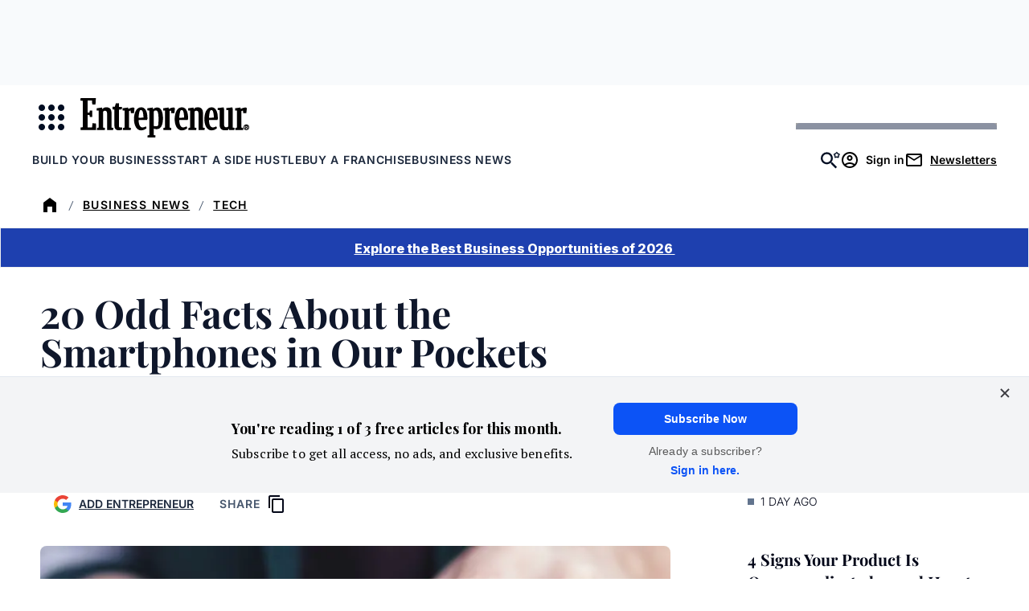

--- FILE ---
content_type: text/html; charset=UTF-8
request_url: https://www.entrepreneur.com/science-technology/20-odd-facts-about-the-smartphones-in-our-pockets/306722
body_size: 189835
content:


<!DOCTYPE html>
<html lang="en-US" class="no-js">
<head>
	<meta charset="UTF-8" />
	<meta name="viewport" content="width=device-width, initial-scale=1" />
	
<script>
	// Set defaults for Google Analytics and Ads
	window.googletag = window.googletag || { cmd: [] };
	window.dataLayer = window.dataLayer || [];
	function gtag() { dataLayer.push(arguments); }
	gtag('consent', 'default', {
		'ad_storage': 'granted', // Allow ads to load immediately
		'analytics_storage': 'granted', // Deny analytics without consent
		'ad_user_data': 'denied',
		'ad_personalization': 'denied', // Default to non-personalized
		'personalization_storage': 'denied',
		'functionality_storage': 'granted',
		'security_storage': 'granted',
		// 'wait_for_update': 500
	});
	gtag("set", "ads_data_redaction", true);
</script>

<script>
	/**
	 * Initialize Osano
	 */
	(function (w, o, d) {
		w[o] = w[o] || function () { w[o][d].push(arguments); };
		w[o][d] = w[o][d] || [];
	})(window, 'Osano', 'data');
</script>
<style>
.osano-cm-widget {
	display: none !important;
}
</style>

<script src='https://cmp.osano.com/AzqBmEUU91e314HKV/9c9da8e7-a14d-490e-b4af-8da7c1cc41e9/osano.js'></script>

<script>
	window.Osano('onInitialized', (consent) => {
		osanoEvents();
	});

	/**
	 * Load additional function after Osano is initialized
	 */
	function osanoEvents() {
		var cX = window.cX || { options: { tcf20: true } };
		// Update ads preferences dynamically on consent save
		Osano.cm.addEventListener('osano-cm-consent-saved', (change) => {
			const marketingConsent = change['MARKETING'] === 'ACCEPT';
			localStorage.setItem('comscore.ccpa-opt-in', String(marketingConsent ? 1 : 0));
		});

		const customCookieLink = document.getElementsByClassName('osano-custom-cookie-link');
		
		if(customCookieLink.length > 0) {
			const osanoPref = customCookieLink[0];
			
			osanoPref.addEventListener('click', (event) => {
				event.preventDefault();
				if (window.Osano && window.Osano.cm) {
					// Attempt to open the slideout directly
					window.Osano.cm.showDrawer();
				} else {
					// Fallback: Trigger the default dialog (which includes the banner)
					console.warn('Osano slideout cannot be opened directly. Falling back to showDialog().');
					if (window.Osano && window.Osano.cm) {
						window.Osano.cm.showDialog();
					}
				}
			});
		}
	}
</script>
	
<script>
	window.tp = window["tp"] || [];
	window.tp.push(["setAid", "3CgcRbFCpu"]);
	window.tp.push(["setSandbox", false]);
	// window.tp.push(["setDebug", false]);
	window.tp.push(['setUsePianoIdUserProvider', true]);

			window.tp.push(['setComposerHost','https://c2.entrepreneur.com']);
		window.tp.push(['setPianoIdUrl', 'https://auth.entrepreneur.com']);
		window.tp.push(['setEndpoint', 'https://vx.entrepreneur.com']);
		window.tp.push(['setStaticDomain', 'https://cdn.entrepreneur.com']);
	
	window.tp.push(["init", function() {
		window.tp.pianoId.init();
		window.tp.experience.init();
	}]);

	window.tp.push(['addHandler', 'meterExpired', function(params) {
		const heroImage = document.getElementById('singleVideoImage');
		const videoPlayer = document.getElementById('singleVideoPlayer');
		const bottomAd = document.getElementById('articleBottomAd');

		if (heroImage) {
			heroImage.classList.remove('tw:hidden');
		}

		if (videoPlayer) {
			videoPlayer.remove();
		}

		if (bottomAd) {
			bottomAd.remove();
		}
	}]);

			tp.push( [ "setZone", [ "piano_metered_paywall" ] ] );
	
			tp.push( [ "setTags", [ ["Apps","Mobile","Personal Health","Smartphones","Technology"] ] ] );
				tp.push( [ "setContentSection", "article" ] );
	
</script>

	
	<script>(function(html){html.className = html.className.replace(/\bno-js\b/,'js')})(document.documentElement);</script>
<meta name='robots' content='index, follow, max-image-preview:large, max-snippet:-1, max-video-preview:-1' />
	<style>img:is([sizes="auto" i], [sizes^="auto," i]) { contain-intrinsic-size: 3000px 1500px }</style>
	
	<!-- This site is optimized with the Yoast SEO Premium plugin v26.2 (Yoast SEO v26.2) - https://yoast.com/wordpress/plugins/seo/ -->
	<title>20 Odd Facts About the Smartphones in Our Pockets</title>
	<meta name="description" content="From its origins to how often we check it every day." />
	<link rel="canonical" href="https://www.entrepreneur.com/science-technology/20-odd-facts-about-the-smartphones-in-our-pockets/306722" />
	<meta property="og:locale" content="en_US" />
	<meta property="og:type" content="article" />
	<meta property="og:title" content="20 Odd Facts About the Smartphones in Our Pockets" />
	<meta property="og:description" content="From its origins to how often we check it every day." />
	<meta property="og:url" content="https://www.entrepreneur.com/science-technology/20-odd-facts-about-the-smartphones-in-our-pockets/306722" />
	<meta property="og:site_name" content="Entrepreneur" />
	<meta property="article:publisher" content="https://www.facebook.com/entrepreneur" />
	<meta property="article:published_time" content="2018-01-02T14:00:00+00:00" />
	<meta property="article:modified_time" content="2025-09-03T20:39:18+00:00" />
	<meta property="og:image" content="https://www.entrepreneur.com/wp-content/uploads/sites/2/2018/01/20171228174031-GettyImages-681906621.jpeg?resize=1024,683" />
	<meta property="og:image:width" content="1024" />
	<meta property="og:image:height" content="683" />
	<meta property="og:image:type" content="image/jpeg" />
	<meta name="twitter:card" content="summary_large_image" />
	<meta name="twitter:creator" content="@entrepreneur" />
	<meta name="twitter:site" content="@entrepreneur" />
	<script type="application/ld+json" class="yoast-schema-graph">{"@context":"https://schema.org","@graph":[{"@type":"Article","@id":"https://www.entrepreneur.com/science-technology/20-odd-facts-about-the-smartphones-in-our-pockets/306722#article","isPartOf":{"@id":"https://www.entrepreneur.com/science-technology/20-odd-facts-about-the-smartphones-in-our-pockets/306722"},"author":{"@type":"Person","name":"Nina Zipkin","sameAs":"[\"https://x.com/NinaZipkin\",\"https://www.linkedin.com/in/ninazipkin\",\"mailto:mailto:nzipkin@entrepreneur.com\"]","description":"Nina Zipkin is a staff writer at Entrepreneur.com. She frequently covers leadership, media, tech, startups, culture and workplace trends.","url":"https://www.entrepreneur.com/author/nina-zipkin"},"headline":"20 Odd Facts About the Smartphones in Our Pockets","datePublished":"2018-01-02T14:00:00+00:00","dateModified":"2025-09-03T20:39:18+00:00","mainEntityOfPage":{"@id":"https://www.entrepreneur.com/science-technology/20-odd-facts-about-the-smartphones-in-our-pockets/306722"},"wordCount":718,"commentCount":0,"publisher":{"@id":"https://www.entrepreneur.com/#organization"},"image":{"@id":"https://www.entrepreneur.com/science-technology/20-odd-facts-about-the-smartphones-in-our-pockets/306722#primaryimage"},"thumbnailUrl":"https://www.entrepreneur.com/wp-content/uploads/sites/2/2018/01/20171228174031-GettyImages-681906621.jpeg","keywords":["Apps","Mobile","Personal Health","Smartphones","Technology"],"articleSection":["Business News","Entrepreneurs","Tech"],"inLanguage":"en-US","potentialAction":[{"@type":"CommentAction","name":"Comment","target":["https://www.entrepreneur.com/science-technology/20-odd-facts-about-the-smartphones-in-our-pockets/306722#respond"]}]},{"@type":"WebPage","@id":"https://www.entrepreneur.com/science-technology/20-odd-facts-about-the-smartphones-in-our-pockets/306722","url":"https://www.entrepreneur.com/science-technology/20-odd-facts-about-the-smartphones-in-our-pockets/306722","name":"20 Odd Facts About the Smartphones in Our Pockets","isPartOf":{"@id":"https://www.entrepreneur.com/#website"},"primaryImageOfPage":{"@id":"https://www.entrepreneur.com/science-technology/20-odd-facts-about-the-smartphones-in-our-pockets/306722#primaryimage"},"image":{"@id":"https://www.entrepreneur.com/science-technology/20-odd-facts-about-the-smartphones-in-our-pockets/306722#primaryimage"},"thumbnailUrl":"https://www.entrepreneur.com/wp-content/uploads/sites/2/2018/01/20171228174031-GettyImages-681906621.jpeg","datePublished":"2018-01-02T14:00:00+00:00","dateModified":"2025-09-03T20:39:18+00:00","description":"From its origins to how often we check it every day.","breadcrumb":{"@id":"https://www.entrepreneur.com/science-technology/20-odd-facts-about-the-smartphones-in-our-pockets/306722#breadcrumb"},"inLanguage":"en-US","potentialAction":[{"@type":"ReadAction","target":["https://www.entrepreneur.com/science-technology/20-odd-facts-about-the-smartphones-in-our-pockets/306722"]}]},{"@type":"ImageObject","inLanguage":"en-US","@id":"https://www.entrepreneur.com/science-technology/20-odd-facts-about-the-smartphones-in-our-pockets/306722#primaryimage","url":"https://www.entrepreneur.com/wp-content/uploads/sites/2/2018/01/20171228174031-GettyImages-681906621.jpeg","contentUrl":"https://www.entrepreneur.com/wp-content/uploads/sites/2/2018/01/20171228174031-GettyImages-681906621.jpeg","width":2000,"height":1334},{"@type":"BreadcrumbList","@id":"https://www.entrepreneur.com/science-technology/20-odd-facts-about-the-smartphones-in-our-pockets/306722#breadcrumb","itemListElement":[{"@type":"ListItem","position":1,"name":"Home","item":"https://www.entrepreneur.com"},{"@type":"ListItem","position":2,"name":"Business News","item":"https://www.entrepreneur.com/business-news"},{"@type":"ListItem","position":3,"name":"Tech"}]},{"@type":"WebSite","@id":"https://www.entrepreneur.com/#website","url":"https://www.entrepreneur.com","name":"Entrepreneur","description":"Advice, insight, profiles and guides for established and aspiring entrepreneurs worldwide. Home of Entrepreneur magazine.","publisher":{"@id":"https://www.entrepreneur.com/#organization"},"potentialAction":[{"@type":"SearchAction","target":{"@type":"EntryPoint","urlTemplate":"https://www.entrepreneur.com/?s={search_term_string}"},"query-input":{"@type":"PropertyValueSpecification","valueRequired":true,"valueName":"search_term_string"}}],"inLanguage":"en-US"},{"@type":"Organization","@id":"https://www.entrepreneur.com/#organization","name":"Entrepreneur","url":"https://www.entrepreneur.com","logo":{"@type":"ImageObject","inLanguage":"en-US","@id":"https://www.entrepreneur.com/#/schema/logo/image","url":"https://www.entrepreneur.com/wp-content/uploads/sites/2/2025/03/Entrepreneur_Logo_Blk_Web.png","contentUrl":"https://www.entrepreneur.com/wp-content/uploads/sites/2/2025/03/Entrepreneur_Logo_Blk_Web.png","width":1080,"height":254,"caption":"Entrepreneur"},"image":{"@id":"https://www.entrepreneur.com/#/schema/logo/image"},"sameAs":["https://www.facebook.com/entrepreneur","https://x.com/entrepreneur","https://www.instagram.com/entrepreneur","https://www.linkedin.com/company/entrepreneur-media","https://www.youtube.com/user/EntrepreneurOnline","https://www.tiktok.com/@entrepreneur","https://story.snapchat.com/p/79f50f16-1715-45da-9dd4-842c96d79d05/2407079582115840"]}]}</script>
	<!-- / Yoast SEO Premium plugin. -->


<meta property="article:author" content="Nina Zipkin" />
<link rel='dns-prefetch' href='//www.entrepreneur.com' />
<link rel='dns-prefetch' href='//js.hs-scripts.com' />
<link rel='dns-prefetch' href='//cdn.parsely.com' />
<link rel='dns-prefetch' href='//experiments.parsely.com' />
<link rel='dns-prefetch' href='//js.hsforms.net' />
<link rel='dns-prefetch' href='//c2.entrepreneur.com' />
<link rel='dns-prefetch' href='//s.skimresources.com' />
<link rel='dns-prefetch' href='//securepubads.g.doubleclick.net' />
<link rel='dns-prefetch' href='//cdn.adsafeprotected.com' />
<link rel='dns-prefetch' href='//assets.entrepreneur.com' />
<link rel='dns-prefetch' href='//stats.wp.com' />
<link rel='dns-prefetch' href='//players.brightcove.net' />
<link rel='stylesheet' id='wp-block-library-css' href='https://www.entrepreneur.com/wp-includes/css/dist/block-library/style.min.css?ver=6.8.3' media='all' />
<style id='safe-svg-svg-icon-style-inline-css'>
.safe-svg-cover{text-align:center}.safe-svg-cover .safe-svg-inside{display:inline-block;max-width:100%}.safe-svg-cover svg{fill:currentColor;height:100%;max-height:100%;max-width:100%;width:100%}

</style>
<style id='wp-parsely-recommendations-style-inline-css'>
.parsely-recommendations-list-title{font-size:1.2em}.parsely-recommendations-list{list-style:none;padding:unset}.parsely-recommendations-cardbody{overflow:hidden;padding:.8em;text-overflow:ellipsis;white-space:nowrap}.parsely-recommendations-cardmedia{padding:.8em .8em 0}

</style>
<style id='entrepreneur-modal-style-inline-css'>
.wp-block-entrepreneur-modal-dialog,.wp-block-entrepreneur-modal-wrapper{--modal-border-radius:1.5rem;--modal-padding:1.5rem;--modal-background-color:var(--wp--preset--color--white);--modal-backdrop-color:rgba(0,0,0,.7)}.wp-block-entrepreneur-modal-dialog{background-color:var(--modal-background-color);border:none;border-radius:var(--modal-border-radius);padding:var(--modal-padding);width:min(calc(100vw - var(--modal-padding)*2),30rem)}.wp-block-entrepreneur-modal-dialog::backdrop{background-color:var(--modal-backdrop-color)}.wp-block-entrepreneur-modal__close-button{-webkit-appearance:none;-moz-appearance:none;appearance:none;background-color:transparent;background-image:url(/wp-content/themes/entrepreneur/dist/blocks/modal/../../svg/menu-toggle-close.svg);background-position:50%;background-repeat:no-repeat;background-size:80%;border:none;cursor:pointer;height:1.5rem;margin-left:auto;width:1.5rem}.wp-block-entrepreneur-modal__header{display:flex;margin-bottom:var(--spacing-m)}

</style>
<link rel='stylesheet' id='mediaelement-css' href='https://www.entrepreneur.com/wp-includes/js/mediaelement/mediaelementplayer-legacy.min.css?ver=4.2.17' media='all' />
<link rel='stylesheet' id='wp-mediaelement-css' href='https://www.entrepreneur.com/wp-includes/js/mediaelement/wp-mediaelement.min.css?ver=6.8.3' media='all' />
<style id='jetpack-sharing-buttons-style-inline-css'>
.jetpack-sharing-buttons__services-list{display:flex;flex-direction:row;flex-wrap:wrap;gap:0;list-style-type:none;margin:5px;padding:0}.jetpack-sharing-buttons__services-list.has-small-icon-size{font-size:12px}.jetpack-sharing-buttons__services-list.has-normal-icon-size{font-size:16px}.jetpack-sharing-buttons__services-list.has-large-icon-size{font-size:24px}.jetpack-sharing-buttons__services-list.has-huge-icon-size{font-size:36px}@media print{.jetpack-sharing-buttons__services-list{display:none!important}}.editor-styles-wrapper .wp-block-jetpack-sharing-buttons{gap:0;padding-inline-start:0}ul.jetpack-sharing-buttons__services-list.has-background{padding:1.25em 2.375em}
</style>
<style id='elasticpress-facet-style-inline-css'>
.widget_ep-facet input[type=search],.wp-block-elasticpress-facet input[type=search]{margin-bottom:1rem}.widget_ep-facet .searchable .inner,.wp-block-elasticpress-facet .searchable .inner{max-height:20em;overflow:scroll}.widget_ep-facet .term.hide,.wp-block-elasticpress-facet .term.hide{display:none}.widget_ep-facet .empty-term,.wp-block-elasticpress-facet .empty-term{opacity:.5;position:relative}.widget_ep-facet .empty-term:after,.wp-block-elasticpress-facet .empty-term:after{bottom:0;content:" ";display:block;left:0;position:absolute;right:0;top:0;width:100%;z-index:2}.widget_ep-facet .level-1,.wp-block-elasticpress-facet .level-1{padding-left:20px}.widget_ep-facet .level-2,.wp-block-elasticpress-facet .level-2{padding-left:40px}.widget_ep-facet .level-3,.wp-block-elasticpress-facet .level-3{padding-left:60px}.widget_ep-facet .level-4,.wp-block-elasticpress-facet .level-4{padding-left:5pc}.widget_ep-facet .level-5,.wp-block-elasticpress-facet .level-5{padding-left:75pt}.widget_ep-facet input[disabled],.wp-block-elasticpress-facet input[disabled]{cursor:pointer;opacity:1}.widget_ep-facet .term a,.wp-block-elasticpress-facet .term a{-webkit-box-align:center;-ms-flex-align:center;align-items:center;display:-webkit-box;display:-ms-flexbox;display:flex;position:relative}.widget_ep-facet .term a:hover .ep-checkbox,.wp-block-elasticpress-facet .term a:hover .ep-checkbox{background-color:#ccc}.ep-checkbox{-webkit-box-align:center;-ms-flex-align:center;-ms-flex-negative:0;-webkit-box-pack:center;-ms-flex-pack:center;align-items:center;background-color:#eee;display:-webkit-box;display:-ms-flexbox;display:flex;flex-shrink:0;height:1em;justify-content:center;margin-right:.25em;width:1em}.ep-checkbox:after{border:solid #fff;border-width:0 .125em .125em 0;content:"";display:none;height:.5em;-webkit-transform:rotate(45deg);transform:rotate(45deg);width:.25em}.ep-checkbox.checked{background-color:#5e5e5e}.ep-checkbox.checked:after{display:block}

</style>
<link rel='stylesheet' id='elasticpress-related-posts-block-css' href='https://www.entrepreneur.com/wp-content/mu-plugins/search/elasticpress/dist/css/related-posts-block-styles.min.css?ver=4.2.2' media='all' />
<style id='global-styles-inline-css'>
:root{--wp--preset--aspect-ratio--square: 1;--wp--preset--aspect-ratio--4-3: 4/3;--wp--preset--aspect-ratio--3-4: 3/4;--wp--preset--aspect-ratio--3-2: 3/2;--wp--preset--aspect-ratio--2-3: 2/3;--wp--preset--aspect-ratio--16-9: 16/9;--wp--preset--aspect-ratio--9-16: 9/16;--wp--preset--color--black: #020618;--wp--preset--color--cyan-bluish-gray: #abb8c3;--wp--preset--color--white: #FFFFFF;--wp--preset--color--pale-pink: #f78da7;--wp--preset--color--vivid-red: #cf2e2e;--wp--preset--color--luminous-vivid-orange: #ff6900;--wp--preset--color--luminous-vivid-amber: #fcb900;--wp--preset--color--light-green-cyan: #7bdcb5;--wp--preset--color--vivid-green-cyan: #00d084;--wp--preset--color--pale-cyan-blue: #8ed1fc;--wp--preset--color--vivid-cyan-blue: #0693e3;--wp--preset--color--vivid-purple: #9b51e0;--wp--preset--color--primary-yellow: #FDC700;--wp--preset--color--primary-blue: #193CB8;--wp--preset--color--primary-red: #9F0712;--wp--preset--color--slate-800: #0F172B;--wp--preset--color--slate-600: #45556C;--wp--preset--color--slate-500: #62748E;--wp--preset--color--slate-400: #90A1B9;--wp--preset--color--slate-300: #CAD5E2;--wp--preset--color--slate-200: #E2E8F0;--wp--preset--color--slate-100: #F1F5F9;--wp--preset--color--slate-50: #F8FAFC;--wp--preset--color--red-700: #C10007;--wp--preset--color--red-50: #fef2f2;--wp--preset--color--green-800: #0D542B;--wp--preset--color--green-700: #008236;--wp--preset--color--green-100: #F0FDF4;--wp--preset--color--green-50: #F0FDF4;--wp--preset--color--yellow-400: #FDC700;--wp--preset--color--yellow-50: #FEFCE8;--wp--preset--color--orange-100: #ffedd4;--wp--preset--color--orange-50: #FFF7ED;--wp--preset--color--blue-900: #1C398E;--wp--preset--color--blue-100: #DBEAFE;--wp--preset--color--blue-50: #EFF6FF;--wp--preset--color--light-blue: #EFF6FF;--wp--preset--color--light-biege: #FFF7ED;--wp--preset--color--light-orange: #ffedd4;--wp--preset--color--teal-green: #008236;--wp--preset--color--off-white: #F8FAFC;--wp--preset--color--dark-navy: #020618;--wp--preset--gradient--vivid-cyan-blue-to-vivid-purple: linear-gradient(135deg,rgba(6,147,227,1) 0%,rgb(155,81,224) 100%);--wp--preset--gradient--light-green-cyan-to-vivid-green-cyan: linear-gradient(135deg,rgb(122,220,180) 0%,rgb(0,208,130) 100%);--wp--preset--gradient--luminous-vivid-amber-to-luminous-vivid-orange: linear-gradient(135deg,rgba(252,185,0,1) 0%,rgba(255,105,0,1) 100%);--wp--preset--gradient--luminous-vivid-orange-to-vivid-red: linear-gradient(135deg,rgba(255,105,0,1) 0%,rgb(207,46,46) 100%);--wp--preset--gradient--very-light-gray-to-cyan-bluish-gray: linear-gradient(135deg,rgb(238,238,238) 0%,rgb(169,184,195) 100%);--wp--preset--gradient--cool-to-warm-spectrum: linear-gradient(135deg,rgb(74,234,220) 0%,rgb(151,120,209) 20%,rgb(207,42,186) 40%,rgb(238,44,130) 60%,rgb(251,105,98) 80%,rgb(254,248,76) 100%);--wp--preset--gradient--blush-light-purple: linear-gradient(135deg,rgb(255,206,236) 0%,rgb(152,150,240) 100%);--wp--preset--gradient--blush-bordeaux: linear-gradient(135deg,rgb(254,205,165) 0%,rgb(254,45,45) 50%,rgb(107,0,62) 100%);--wp--preset--gradient--luminous-dusk: linear-gradient(135deg,rgb(255,203,112) 0%,rgb(199,81,192) 50%,rgb(65,88,208) 100%);--wp--preset--gradient--pale-ocean: linear-gradient(135deg,rgb(255,245,203) 0%,rgb(182,227,212) 50%,rgb(51,167,181) 100%);--wp--preset--gradient--electric-grass: linear-gradient(135deg,rgb(202,248,128) 0%,rgb(113,206,126) 100%);--wp--preset--gradient--midnight: linear-gradient(135deg,rgb(2,3,129) 0%,rgb(40,116,252) 100%);--wp--preset--font-size--small: 18px;--wp--preset--font-size--medium: 24px;--wp--preset--font-size--large: 40px;--wp--preset--font-size--x-large: 42px;--wp--preset--font-size--xxlarge: 60px;--wp--preset--font-size--xlarge: 48px;--wp--preset--font-size--medium-large: 32px;--wp--preset--font-size--small-medium: 20px;--wp--preset--font-size--xsmall: 16px;--wp--preset--font-size--xxsmall: 14px;--wp--preset--font-family--playfair-display: 'Playfair Display', serif;--wp--preset--font-family--pt-serif: 'PT Serif', serif;--wp--preset--font-family--inter: Inter, sans-serif;--wp--preset--spacing--20: 1rem;--wp--preset--spacing--30: 1.5rem;--wp--preset--spacing--40: 2rem;--wp--preset--spacing--50: 3rem;--wp--preset--spacing--60: 4rem;--wp--preset--spacing--70: 6rem;--wp--preset--spacing--80: 8rem;--wp--preset--spacing--10: 0.5rem;--wp--preset--shadow--natural: 6px 6px 9px rgba(0, 0, 0, 0.2);--wp--preset--shadow--deep: 12px 12px 50px rgba(0, 0, 0, 0.4);--wp--preset--shadow--sharp: 6px 6px 0px rgba(0, 0, 0, 0.2);--wp--preset--shadow--outlined: 6px 6px 0px -3px rgba(255, 255, 255, 1), 6px 6px rgba(0, 0, 0, 1);--wp--preset--shadow--crisp: 6px 6px 0px rgba(0, 0, 0, 1);--wp--preset--shadow--sm: 0 0.0625rem 0.25rem 0.0625rem rgb(0 0 0 / 8%);--wp--preset--shadow--md: 0 0.25rem 0.5rem rgb(0 0 0 / 15%);--wp--preset--shadow--soft: 0 0 2rem rgb(0 0 0 / 10%);--wp--custom--stroke-contrast: var(--wp--preset--color--slate-800);--wp--custom--stroke-subtle: var(--wp--preset--color--slate-400);--wp--custom--stroke-lightest: var(--wp--preset--color--slate-50);--wp--custom--site-background: var(--wp--preset--color--white);--wp--custom--color-primary: var(--wp--preset--color--primary-blue);--wp--custom--color-primary-invert: var(--wp--preset--color--white);--wp--custom--thumbnail-border-radius: 0.5rem;--wp--custom--gutter: 1rem;}:root { --wp--style--global--content-size: 48.75rem;--wp--style--global--wide-size: 73.75rem; }:where(body) { margin: 0; }.wp-site-blocks > .alignleft { float: left; margin-right: 2em; }.wp-site-blocks > .alignright { float: right; margin-left: 2em; }.wp-site-blocks > .aligncenter { justify-content: center; margin-left: auto; margin-right: auto; }:where(.wp-site-blocks) > * { margin-block-start: 24px; margin-block-end: 0; }:where(.wp-site-blocks) > :first-child { margin-block-start: 0; }:where(.wp-site-blocks) > :last-child { margin-block-end: 0; }:root { --wp--style--block-gap: 24px; }:root :where(.is-layout-flow) > :first-child{margin-block-start: 0;}:root :where(.is-layout-flow) > :last-child{margin-block-end: 0;}:root :where(.is-layout-flow) > *{margin-block-start: 24px;margin-block-end: 0;}:root :where(.is-layout-constrained) > :first-child{margin-block-start: 0;}:root :where(.is-layout-constrained) > :last-child{margin-block-end: 0;}:root :where(.is-layout-constrained) > *{margin-block-start: 24px;margin-block-end: 0;}:root :where(.is-layout-flex){gap: 24px;}:root :where(.is-layout-grid){gap: 24px;}.is-layout-flow > .alignleft{float: left;margin-inline-start: 0;margin-inline-end: 2em;}.is-layout-flow > .alignright{float: right;margin-inline-start: 2em;margin-inline-end: 0;}.is-layout-flow > .aligncenter{margin-left: auto !important;margin-right: auto !important;}.is-layout-constrained > .alignleft{float: left;margin-inline-start: 0;margin-inline-end: 2em;}.is-layout-constrained > .alignright{float: right;margin-inline-start: 2em;margin-inline-end: 0;}.is-layout-constrained > .aligncenter{margin-left: auto !important;margin-right: auto !important;}.is-layout-constrained > :where(:not(.alignleft):not(.alignright):not(.alignfull)){max-width: var(--wp--style--global--content-size);margin-left: auto !important;margin-right: auto !important;}.is-layout-constrained > .alignwide{max-width: var(--wp--style--global--wide-size);}body .is-layout-flex{display: flex;}.is-layout-flex{flex-wrap: wrap;align-items: center;}.is-layout-flex > :is(*, div){margin: 0;}body .is-layout-grid{display: grid;}.is-layout-grid > :is(*, div){margin: 0;}body{padding-top: 0px;padding-right: 0px;padding-bottom: 0px;padding-left: 0px;}a:where(:not(.wp-element-button)){color: var(--wp--custom--color-primary);text-decoration: none;}h1{color: var(--wp--preset--color--black);}h2{color: var(--wp--preset--color--black);}h3{color: var(--wp--preset--color--black);}h4{color: var(--wp--preset--color--black);}h5{color: var(--wp--preset--color--black);}h6{color: var(--wp--preset--color--black);}:root :where(.wp-element-button, .wp-block-button__link){background-color: #32373c;border-width: 0;color: #fff;font-family: inherit;font-size: inherit;line-height: inherit;padding: calc(0.667em + 2px) calc(1.333em + 2px);text-decoration: none;}.has-black-color{color: var(--wp--preset--color--black) !important;}.has-cyan-bluish-gray-color{color: var(--wp--preset--color--cyan-bluish-gray) !important;}.has-white-color{color: var(--wp--preset--color--white) !important;}.has-pale-pink-color{color: var(--wp--preset--color--pale-pink) !important;}.has-vivid-red-color{color: var(--wp--preset--color--vivid-red) !important;}.has-luminous-vivid-orange-color{color: var(--wp--preset--color--luminous-vivid-orange) !important;}.has-luminous-vivid-amber-color{color: var(--wp--preset--color--luminous-vivid-amber) !important;}.has-light-green-cyan-color{color: var(--wp--preset--color--light-green-cyan) !important;}.has-vivid-green-cyan-color{color: var(--wp--preset--color--vivid-green-cyan) !important;}.has-pale-cyan-blue-color{color: var(--wp--preset--color--pale-cyan-blue) !important;}.has-vivid-cyan-blue-color{color: var(--wp--preset--color--vivid-cyan-blue) !important;}.has-vivid-purple-color{color: var(--wp--preset--color--vivid-purple) !important;}.has-primary-yellow-color{color: var(--wp--preset--color--primary-yellow) !important;}.has-primary-blue-color{color: var(--wp--preset--color--primary-blue) !important;}.has-primary-red-color{color: var(--wp--preset--color--primary-red) !important;}.has-slate-800-color{color: var(--wp--preset--color--slate-800) !important;}.has-slate-600-color{color: var(--wp--preset--color--slate-600) !important;}.has-slate-500-color{color: var(--wp--preset--color--slate-500) !important;}.has-slate-400-color{color: var(--wp--preset--color--slate-400) !important;}.has-slate-300-color{color: var(--wp--preset--color--slate-300) !important;}.has-slate-200-color{color: var(--wp--preset--color--slate-200) !important;}.has-slate-100-color{color: var(--wp--preset--color--slate-100) !important;}.has-slate-50-color{color: var(--wp--preset--color--slate-50) !important;}.has-red-700-color{color: var(--wp--preset--color--red-700) !important;}.has-red-50-color{color: var(--wp--preset--color--red-50) !important;}.has-green-800-color{color: var(--wp--preset--color--green-800) !important;}.has-green-700-color{color: var(--wp--preset--color--green-700) !important;}.has-green-100-color{color: var(--wp--preset--color--green-100) !important;}.has-green-50-color{color: var(--wp--preset--color--green-50) !important;}.has-yellow-400-color{color: var(--wp--preset--color--yellow-400) !important;}.has-yellow-50-color{color: var(--wp--preset--color--yellow-50) !important;}.has-orange-100-color{color: var(--wp--preset--color--orange-100) !important;}.has-orange-50-color{color: var(--wp--preset--color--orange-50) !important;}.has-blue-900-color{color: var(--wp--preset--color--blue-900) !important;}.has-blue-100-color{color: var(--wp--preset--color--blue-100) !important;}.has-blue-50-color{color: var(--wp--preset--color--blue-50) !important;}.has-light-blue-color{color: var(--wp--preset--color--light-blue) !important;}.has-light-biege-color{color: var(--wp--preset--color--light-biege) !important;}.has-light-orange-color{color: var(--wp--preset--color--light-orange) !important;}.has-teal-green-color{color: var(--wp--preset--color--teal-green) !important;}.has-off-white-color{color: var(--wp--preset--color--off-white) !important;}.has-dark-navy-color{color: var(--wp--preset--color--dark-navy) !important;}.has-black-background-color{background-color: var(--wp--preset--color--black) !important;}.has-cyan-bluish-gray-background-color{background-color: var(--wp--preset--color--cyan-bluish-gray) !important;}.has-white-background-color{background-color: var(--wp--preset--color--white) !important;}.has-pale-pink-background-color{background-color: var(--wp--preset--color--pale-pink) !important;}.has-vivid-red-background-color{background-color: var(--wp--preset--color--vivid-red) !important;}.has-luminous-vivid-orange-background-color{background-color: var(--wp--preset--color--luminous-vivid-orange) !important;}.has-luminous-vivid-amber-background-color{background-color: var(--wp--preset--color--luminous-vivid-amber) !important;}.has-light-green-cyan-background-color{background-color: var(--wp--preset--color--light-green-cyan) !important;}.has-vivid-green-cyan-background-color{background-color: var(--wp--preset--color--vivid-green-cyan) !important;}.has-pale-cyan-blue-background-color{background-color: var(--wp--preset--color--pale-cyan-blue) !important;}.has-vivid-cyan-blue-background-color{background-color: var(--wp--preset--color--vivid-cyan-blue) !important;}.has-vivid-purple-background-color{background-color: var(--wp--preset--color--vivid-purple) !important;}.has-primary-yellow-background-color{background-color: var(--wp--preset--color--primary-yellow) !important;}.has-primary-blue-background-color{background-color: var(--wp--preset--color--primary-blue) !important;}.has-primary-red-background-color{background-color: var(--wp--preset--color--primary-red) !important;}.has-slate-800-background-color{background-color: var(--wp--preset--color--slate-800) !important;}.has-slate-600-background-color{background-color: var(--wp--preset--color--slate-600) !important;}.has-slate-500-background-color{background-color: var(--wp--preset--color--slate-500) !important;}.has-slate-400-background-color{background-color: var(--wp--preset--color--slate-400) !important;}.has-slate-300-background-color{background-color: var(--wp--preset--color--slate-300) !important;}.has-slate-200-background-color{background-color: var(--wp--preset--color--slate-200) !important;}.has-slate-100-background-color{background-color: var(--wp--preset--color--slate-100) !important;}.has-slate-50-background-color{background-color: var(--wp--preset--color--slate-50) !important;}.has-red-700-background-color{background-color: var(--wp--preset--color--red-700) !important;}.has-red-50-background-color{background-color: var(--wp--preset--color--red-50) !important;}.has-green-800-background-color{background-color: var(--wp--preset--color--green-800) !important;}.has-green-700-background-color{background-color: var(--wp--preset--color--green-700) !important;}.has-green-100-background-color{background-color: var(--wp--preset--color--green-100) !important;}.has-green-50-background-color{background-color: var(--wp--preset--color--green-50) !important;}.has-yellow-400-background-color{background-color: var(--wp--preset--color--yellow-400) !important;}.has-yellow-50-background-color{background-color: var(--wp--preset--color--yellow-50) !important;}.has-orange-100-background-color{background-color: var(--wp--preset--color--orange-100) !important;}.has-orange-50-background-color{background-color: var(--wp--preset--color--orange-50) !important;}.has-blue-900-background-color{background-color: var(--wp--preset--color--blue-900) !important;}.has-blue-100-background-color{background-color: var(--wp--preset--color--blue-100) !important;}.has-blue-50-background-color{background-color: var(--wp--preset--color--blue-50) !important;}.has-light-blue-background-color{background-color: var(--wp--preset--color--light-blue) !important;}.has-light-biege-background-color{background-color: var(--wp--preset--color--light-biege) !important;}.has-light-orange-background-color{background-color: var(--wp--preset--color--light-orange) !important;}.has-teal-green-background-color{background-color: var(--wp--preset--color--teal-green) !important;}.has-off-white-background-color{background-color: var(--wp--preset--color--off-white) !important;}.has-dark-navy-background-color{background-color: var(--wp--preset--color--dark-navy) !important;}.has-black-border-color{border-color: var(--wp--preset--color--black) !important;}.has-cyan-bluish-gray-border-color{border-color: var(--wp--preset--color--cyan-bluish-gray) !important;}.has-white-border-color{border-color: var(--wp--preset--color--white) !important;}.has-pale-pink-border-color{border-color: var(--wp--preset--color--pale-pink) !important;}.has-vivid-red-border-color{border-color: var(--wp--preset--color--vivid-red) !important;}.has-luminous-vivid-orange-border-color{border-color: var(--wp--preset--color--luminous-vivid-orange) !important;}.has-luminous-vivid-amber-border-color{border-color: var(--wp--preset--color--luminous-vivid-amber) !important;}.has-light-green-cyan-border-color{border-color: var(--wp--preset--color--light-green-cyan) !important;}.has-vivid-green-cyan-border-color{border-color: var(--wp--preset--color--vivid-green-cyan) !important;}.has-pale-cyan-blue-border-color{border-color: var(--wp--preset--color--pale-cyan-blue) !important;}.has-vivid-cyan-blue-border-color{border-color: var(--wp--preset--color--vivid-cyan-blue) !important;}.has-vivid-purple-border-color{border-color: var(--wp--preset--color--vivid-purple) !important;}.has-primary-yellow-border-color{border-color: var(--wp--preset--color--primary-yellow) !important;}.has-primary-blue-border-color{border-color: var(--wp--preset--color--primary-blue) !important;}.has-primary-red-border-color{border-color: var(--wp--preset--color--primary-red) !important;}.has-slate-800-border-color{border-color: var(--wp--preset--color--slate-800) !important;}.has-slate-600-border-color{border-color: var(--wp--preset--color--slate-600) !important;}.has-slate-500-border-color{border-color: var(--wp--preset--color--slate-500) !important;}.has-slate-400-border-color{border-color: var(--wp--preset--color--slate-400) !important;}.has-slate-300-border-color{border-color: var(--wp--preset--color--slate-300) !important;}.has-slate-200-border-color{border-color: var(--wp--preset--color--slate-200) !important;}.has-slate-100-border-color{border-color: var(--wp--preset--color--slate-100) !important;}.has-slate-50-border-color{border-color: var(--wp--preset--color--slate-50) !important;}.has-red-700-border-color{border-color: var(--wp--preset--color--red-700) !important;}.has-red-50-border-color{border-color: var(--wp--preset--color--red-50) !important;}.has-green-800-border-color{border-color: var(--wp--preset--color--green-800) !important;}.has-green-700-border-color{border-color: var(--wp--preset--color--green-700) !important;}.has-green-100-border-color{border-color: var(--wp--preset--color--green-100) !important;}.has-green-50-border-color{border-color: var(--wp--preset--color--green-50) !important;}.has-yellow-400-border-color{border-color: var(--wp--preset--color--yellow-400) !important;}.has-yellow-50-border-color{border-color: var(--wp--preset--color--yellow-50) !important;}.has-orange-100-border-color{border-color: var(--wp--preset--color--orange-100) !important;}.has-orange-50-border-color{border-color: var(--wp--preset--color--orange-50) !important;}.has-blue-900-border-color{border-color: var(--wp--preset--color--blue-900) !important;}.has-blue-100-border-color{border-color: var(--wp--preset--color--blue-100) !important;}.has-blue-50-border-color{border-color: var(--wp--preset--color--blue-50) !important;}.has-light-blue-border-color{border-color: var(--wp--preset--color--light-blue) !important;}.has-light-biege-border-color{border-color: var(--wp--preset--color--light-biege) !important;}.has-light-orange-border-color{border-color: var(--wp--preset--color--light-orange) !important;}.has-teal-green-border-color{border-color: var(--wp--preset--color--teal-green) !important;}.has-off-white-border-color{border-color: var(--wp--preset--color--off-white) !important;}.has-dark-navy-border-color{border-color: var(--wp--preset--color--dark-navy) !important;}.has-vivid-cyan-blue-to-vivid-purple-gradient-background{background: var(--wp--preset--gradient--vivid-cyan-blue-to-vivid-purple) !important;}.has-light-green-cyan-to-vivid-green-cyan-gradient-background{background: var(--wp--preset--gradient--light-green-cyan-to-vivid-green-cyan) !important;}.has-luminous-vivid-amber-to-luminous-vivid-orange-gradient-background{background: var(--wp--preset--gradient--luminous-vivid-amber-to-luminous-vivid-orange) !important;}.has-luminous-vivid-orange-to-vivid-red-gradient-background{background: var(--wp--preset--gradient--luminous-vivid-orange-to-vivid-red) !important;}.has-very-light-gray-to-cyan-bluish-gray-gradient-background{background: var(--wp--preset--gradient--very-light-gray-to-cyan-bluish-gray) !important;}.has-cool-to-warm-spectrum-gradient-background{background: var(--wp--preset--gradient--cool-to-warm-spectrum) !important;}.has-blush-light-purple-gradient-background{background: var(--wp--preset--gradient--blush-light-purple) !important;}.has-blush-bordeaux-gradient-background{background: var(--wp--preset--gradient--blush-bordeaux) !important;}.has-luminous-dusk-gradient-background{background: var(--wp--preset--gradient--luminous-dusk) !important;}.has-pale-ocean-gradient-background{background: var(--wp--preset--gradient--pale-ocean) !important;}.has-electric-grass-gradient-background{background: var(--wp--preset--gradient--electric-grass) !important;}.has-midnight-gradient-background{background: var(--wp--preset--gradient--midnight) !important;}.has-small-font-size{font-size: var(--wp--preset--font-size--small) !important;}.has-medium-font-size{font-size: var(--wp--preset--font-size--medium) !important;}.has-large-font-size{font-size: var(--wp--preset--font-size--large) !important;}.has-x-large-font-size{font-size: var(--wp--preset--font-size--x-large) !important;}.has-xxlarge-font-size{font-size: var(--wp--preset--font-size--xxlarge) !important;}.has-xlarge-font-size{font-size: var(--wp--preset--font-size--xlarge) !important;}.has-medium-large-font-size{font-size: var(--wp--preset--font-size--medium-large) !important;}.has-small-medium-font-size{font-size: var(--wp--preset--font-size--small-medium) !important;}.has-xsmall-font-size{font-size: var(--wp--preset--font-size--xsmall) !important;}.has-xxsmall-font-size{font-size: var(--wp--preset--font-size--xxsmall) !important;}.has-playfair-display-font-family{font-family: var(--wp--preset--font-family--playfair-display) !important;}.has-pt-serif-font-family{font-family: var(--wp--preset--font-family--pt-serif) !important;}.has-inter-font-family{font-family: var(--wp--preset--font-family--inter) !important;}
:root :where(.wp-block-pullquote){font-size: 1.5em;line-height: 1.6;}
:root :where(.wp-block-heading){font-weight: var(--fw-extra-bold);}
</style>
<link rel='stylesheet' id='entrepreneur_plugin_shared-css' href='https://www.entrepreneur.com/wp-content/client-mu-plugins/entrepreneur/dist/css/shared.css?ver=d86d106e0d27f60f5be8' media='all' />
<link rel='stylesheet' id='entrepreneur_plugin_frontend-css' href='https://www.entrepreneur.com/wp-content/client-mu-plugins/entrepreneur/dist/css/frontend.css?ver=0501709c2ac12f7de675' media='all' />
<link rel='stylesheet' id='styles-css' href='https://www.entrepreneur.com/wp-content/themes/entrepreneur/dist/css/frontend.css?ver=15bbccf11e522c2f44ef' media='all' />
<link rel='stylesheet' id='brightcove-pip-css-css' href='https://players.brightcove.net/videojs-pip/1/videojs-pip.css?ver=2.8.8' media='all' />
<link rel='stylesheet' id='brightcove-playlist-css' href='https://www.entrepreneur.com/wp-content/plugins/brightcove-video-connect/assets/css/brightcove_playlist.min.css?ver=2.8.8' media='all' />
<script type="text/javascript" src="https://experiments.parsely.com/vip-experiments.js?apiKey=entrepreneur.com&amp;ver=3.21.2" id="parsely-headline-testing-one-line-js"></script>
<script type="text/javascript" src="//js.hsforms.net/forms/embed/v2.js" id="hubspot-form-js"></script>
<script type="text/javascript" src="https://securepubads.g.doubleclick.net/tag/js/gpt.js?ver=3c7c8470def2c88674c9" id="gpt-js" defer="defer" data-wp-strategy="async"></script>
<script type="text/javascript" src="https://cdn.adsafeprotected.com/iasPET.1.js?ver=3c7c8470def2c88674c9" id="iasPET-js" defer="defer" data-wp-strategy="defer"></script>
<script type="text/javascript" id="ad-manager-js-extra">
/* <![CDATA[ */
var EPAdData = {"env":"production","rootAdUnit":"\/6280\/Entrepreneur","keyValues":{"ed":"us","campaign":"","category":["business-news","entrepreneurs","tech"],"tag":["apps","mobile","personal-health","smartphones","technology"],"author":"nina-zipkin","post_id":193856,"page_type":"post","slug":"20-odd-facts-about-the-smartphones-in-our-pockets","kw":"business-news,entrepreneurs,tech,apps,mobile,personal-health,smartphones,technology,id-193856,article"},"adTemplate":"post"};
var EPAdAnalyticsSettings = {"enable_analytics":"1","ad_partners":["IAS","Bombora","IntoWow","Piano Audience","ComScore","One Signal","True Anthem"]};
/* ]]> */
</script>
<script type="text/javascript" src="https://www.entrepreneur.com/wp-content/themes/entrepreneur/dist/js/ads.js?ver=3c7c8470def2c88674c9" id="ad-manager-js" async="async" data-wp-strategy="async"></script>
<script type="text/javascript" src="https://assets.entrepreneur.com/ent-components/ent-components-loader.umd.js?ver=1768690717" id="ent-components-loader-js" async="async" data-wp-strategy="async"></script>
			<!-- DO NOT COPY THIS SNIPPET! Start of Page Analytics Tracking for HubSpot WordPress plugin v11.3.21-->
			<script class="hsq-set-content-id" data-content-id="blog-post">
				var _hsq = _hsq || [];
				_hsq.push(["setContentType", "blog-post"]);
			</script>
			<!-- DO NOT COPY THIS SNIPPET! End of Page Analytics Tracking for HubSpot WordPress plugin -->
				<style>img#wpstats{display:none}</style>
		<script type="application/ld+json" class="wp-parsely-metadata">{"@context":"https:\/\/schema.org","@type":"NewsArticle","headline":"20 Odd Facts About the Smartphones in Our Pockets","url":"https:\/\/www.entrepreneur.com\/science-technology\/20-odd-facts-about-the-smartphones-in-our-pockets\/306722","mainEntityOfPage":{"@type":"WebPage","@id":"https:\/\/www.entrepreneur.com\/science-technology\/20-odd-facts-about-the-smartphones-in-our-pockets\/306722"},"thumbnailUrl":"https:\/\/www.entrepreneur.com\/wp-content\/uploads\/sites\/2\/2018\/01\/20171228174031-GettyImages-681906621.jpeg?w=150&h=150&crop=1","image":{"@type":"ImageObject","url":"https:\/\/www.entrepreneur.com\/wp-content\/uploads\/sites\/2\/2018\/01\/20171228174031-GettyImages-681906621.jpeg"},"articleSection":"Entrepreneurs","author":[],"creator":[],"publisher":{"@type":"Organization","name":"Entrepreneur","logo":"https:\/\/us.entrepreneur.com\/wp-content\/uploads\/sites\/2\/2025\/03\/cropped-Ent_Logo_Circle_Black_300.png"},"keywords":["apps","mobile","personal health","smartphones","technology"],"dateCreated":"2018-01-02T14:00:00Z","datePublished":"2018-01-02T14:00:00Z","dateModified":"2025-09-03T20:39:18Z"}</script><link rel="icon" href="https://www.entrepreneur.com/wp-content/uploads/sites/2/2025/03/cropped-Ent_Logo_Circle_Black_300.png?w=32" sizes="32x32" />
<link rel="icon" href="https://www.entrepreneur.com/wp-content/uploads/sites/2/2025/03/cropped-Ent_Logo_Circle_Black_300.png?w=192" sizes="192x192" />
<link rel="apple-touch-icon" href="https://www.entrepreneur.com/wp-content/uploads/sites/2/2025/03/cropped-Ent_Logo_Circle_Black_300.png?w=180" />
<meta name="msapplication-TileImage" content="https://www.entrepreneur.com/wp-content/uploads/sites/2/2025/03/cropped-Ent_Logo_Circle_Black_300.png?w=270" />
</head>
<body class="wp-singular post-template-default single single-post postid-193856 single-format-standard wp-theme-entrepreneur">
<a href="#main" class="skip-to-content-link visually-hidden-focusable">
	Skip to main content</a>

<div class="site--header site--menus" id="site--menus">
	<div class="tw:bg-slate-50 tw:border-b-1 tw:border-slate-200 tw:px-2">
		
<div
	class="ad__wrapper top_leaderboard"
	id="top_leaderboard"
>
	
	<div class="ad" id="div-gpt-ad-top-leaderboard">
		<script>
			function loadAdId_top_leaderboard() {
								googletag.cmd.push(function() {
						const adSlot = googletag
							.defineSlot(window.EPAdData.adUnitPath, [[300,250],[728,90]], 'top_leaderboard')
							.addService(googletag.pubads())
							.setTargeting('pos', 'topanchor');

						
													const sizeMap = googletag
								.sizeMapping()
								.addSize([1200, 300], [[728,90],[970,90],[970,250]])
								.addSize([1024, 300], [[728,90],[970,90],[970,250]])
								.addSize([768, 300], [[728,90]])
								.addSize([0, 300], [[300,50],[320,50],[300,100],[320,100]])
								.build();

							adSlot.defineSizeMapping(sizeMap);
						
						googletag.display('top_leaderboard');
					});
						}
		</script>
	</div>
</div>
	</div>
	<div class="tw:px-4 tw:lg:px-10 tw:border-b-2 tw:border-slate-200">
		<div class="tw:hidden tw:lg:block tw:pt-4">
			<div class="tw:flex tw:justify-between tw:items-center">
				<div class="tw:flex tw:items-center">
					
<div class="header-toggle-menu tw:cursor-pointer header-main-nav-toggle" id="header-main-nav">
	<svg class="tw:w-[48px] tw:h-[48px] tw:hidden tw:lg:block" xmlns="http://www.w3.org/2000/svg" width="24" height="24" fill="#010D22" viewBox="0 -960 960 960"><path d="M240-160q-33 0-56.5-23.5T160-240t23.5-56.5T240-320t56.5 23.5T320-240t-23.5 56.5T240-160m240 0q-33 0-56.5-23.5T400-240t23.5-56.5T480-320t56.5 23.5T560-240t-23.5 56.5T480-160m240 0q-33 0-56.5-23.5T640-240t23.5-56.5T720-320t56.5 23.5T800-240t-23.5 56.5T720-160M240-400q-33 0-56.5-23.5T160-480t23.5-56.5T240-560t56.5 23.5T320-480t-23.5 56.5T240-400m240 0q-33 0-56.5-23.5T400-480t23.5-56.5T480-560t56.5 23.5T560-480t-23.5 56.5T480-400m240 0q-33 0-56.5-23.5T640-480t23.5-56.5T720-560t56.5 23.5T800-480t-23.5 56.5T720-400M240-640q-33 0-56.5-23.5T160-720t23.5-56.5T240-800t56.5 23.5T320-720t-23.5 56.5T240-640m240 0q-33 0-56.5-23.5T400-720t23.5-56.5T480-800t56.5 23.5T560-720t-23.5 56.5T480-640m240 0q-33 0-56.5-23.5T640-720t23.5-56.5T720-800t56.5 23.5T800-720t-23.5 56.5T720-640"/></svg></div>
					<div class="site-header__logo tw:pl-3">
						
<a href="https://www.entrepreneur.com" title="Return to the home page">
		<svg class="tw:block tw:h-auto tw:w-[160px] tw:md:w-[210px]" xmlns="http://www.w3.org/2000/svg" viewBox="0 0 963.6 223"><path fill="#020000" d="M227.5 166.3c-4.7 0-7.3-2.8-7.3-7.8v-93l16.1-1.8 1.4-14.2h-17.8V29l-17.8.8-5.5 19.2-13 .5-.5 14 11.3 1.8v93.1c0 20.7 15 23.8 23.9 23.8s18.4-2.7 20.2-3.5l.5-.3-1.2-12.3h-10.4.1ZM304 53.3h-.3c-11.2 0-21.3 3-29.6 8.6v-.5l-2.2-8-30.6 4.2v12.3L252 71v96l-9 2-.5 11.9h44.7l.8-11.9-10.1-2.2V73.9c2.3-1.5 5-2.6 8.6-3.2l1.6 14.3 17.6.7 3.1-28.3-4.9-4.2h.1ZM869.9 62l-2.8-9.4-34.2 3.9v10.9l11.6 1.1v90.4c-1.5 2-2.8 3.8-4.1 5.1-2.2.9-4.9 1.3-8 1.3-8.2 0-12.3-5.1-12.3-15.8V62l-2.7-9.4-33.9 3.9v10.9l11.3 1.1v84.1c0 9 3 29.8 30 29.8s17.1-4.3 22.5-9.3l2.3 7.8h29.2l1.4-12.1-10.1-2v-105h-.3ZM177.4 81c0-17.7-10.5-28.6-27.5-28.6s-17.6 3.4-24.6 10.1v-2l-2.4-7-29.6 4.2V70l11.3 1.1v95.8l-9.6 1.9-.5 12.1h44.8l.8-12.1-10.1-1.9V77.1c1.1-1.5 2.3-3.1 3.6-4.2 2.3-.7 4.3-1.2 7-1.2 7.8 0 11.6 4.6 11.6 14.6v94.8h35l.7-12.1-10.3-1.9V81.2h-.3ZM69.1 142.6l-2.5 23.7H41.4V95.4h10.2l2.8 12.1h13.4V70.3l-13.7-.2-2.5 11.8H41.4V14.2h25l1 21.6 18.7.5L88.3 0H.8L0 13.9l13.8 1.8v148.9l-12.2 2-.7 14.3H90l-1.3-37.7zM945.5 53.3h-.3c-11.2 0-21.3 3-29.6 8.6v-.5l-2.2-8-30.6 4.2v12.3l10.7 1.1v96l-9 2-.5 11.9h44.7l.8-11.9-10.1-2.2V73.9c2.3-1.5 5.1-2.6 8.6-3.2l1.6 14.3 17.6.7 3.1-28.3-4.9-4.2h.1ZM535 53.3h-.3c-11.2 0-21.3 3-29.6 8.6v-.5l-2.2-8-30.6 4.2v12.3L483 71v96l-9 2-.5 11.9h44.7l.8-11.9-10.1-2.2V73.9c2.3-1.5 5.1-2.6 8.6-3.2l1.6 14.3 17.5.7 3.1-28.3-4.9-4.2h.1ZM699.3 81c0-17.7-10.5-28.6-27.5-28.6s-17.6 3.4-24.6 10.1v-2l-2.4-7-29.6 4.2V70l11.3 1.1v95.8l-9.6 1.9-.5 12.1h44.8l.8-12.1-10.1-1.9V77.1c1.1-1.5 2.3-3.1 3.6-4.2 2.3-.7 4.3-1.2 7-1.2 7.8 0 11.6 4.6 11.6 14.6v94.8h35l.7-12.1-10.3-1.9V81.2h-.3ZM348 52.1c-13.6-.3-24.7 6.9-32.1 20.7-6.1 11.2-9.6 26.9-9.9 44-.7 39 15.4 65.6 40 66h.8c11.6 0 22.5-4.5 30.9-12.6l.4-.4-4.5-9.9-.8.4c-7.4 4.2-13.2 5.8-20.2 5.7-13.6-.3-20.5-21.2-20.4-42l47.8.3 2.8-6.7v-.3c.8-40.5-12.3-64.9-34.8-65.2m-15.9 59.5c.3-8.6 2.6-31.3 7.3-41.3 3.4-2.3 5.3-2.6 7.6-2.6 7.7 0 12.3 15.3 13 42.8l-27.8 1.1Z"/><path fill="#020000" d="M439 53.1c-13.1 0-20.2 6.6-23.8 10.7v-.9l-2.8-9.4-30.6 4.2v11.7l11.3 1.5v138.6l-9.4 1.9-.5 11.7h44.7l.8-11.7-10.1-1.9v-36.6c4.2 2 9.7 3.2 15.3 3.2 37.3 0 37.3-48.2 37.3-64 0-28.6-8.4-59.1-32-59.1Zm2.6 104.4c-3.5 1.6-7.2 2.4-11.5 2.4s-8.5-.8-11.6-2.3V77c1.3-2.2 3.1-4 4.3-5.4 2.7-.9 5.4-1.3 8.5-1.3 6.9 0 14.7 5.3 14.7 46.2s-3.4 38.1-4.3 41zM580.2 52.1c-13.8-.3-24.7 6.9-32.1 20.7-6.1 11.2-9.6 26.9-9.9 44-.7 39 15.4 65.6 40 66h.8c11.6 0 22.5-4.5 30.9-12.6l.4-.4-4.5-9.9-.8.4c-7.4 4.2-13.2 5.8-20.3 5.7-13.6-.3-20.5-21.2-20.4-42l47.8.3 2.8-6.7v-.3c.8-40.5-12.3-64.9-34.8-65.2Zm-15.9 59.5c.3-8.6 2.6-31.3 7.3-41.3 3.4-2.3 5.1-2.6 7.6-2.6 7.7 0 12.3 15.3 13 42.8l-27.8 1.1ZM749.8 52.1c-13.6-.3-24.7 6.9-32.1 20.7-6.1 11.2-9.6 26.9-9.9 44-.7 39 15.4 65.6 40 66h.8c11.6 0 22.5-4.5 30.9-12.6l.4-.4-4.5-9.9-.8.4c-7.4 4.2-13.2 5.8-20.3 5.7-13.6-.3-20.5-21.2-20.4-42l47.8.3 2.8-6.7v-.3c.8-40.5-12.3-64.9-34.8-65.2ZM734 111.6c.3-8.6 2.6-31.3 7.3-41.3 3.4-2.3 5.1-2.6 7.6-2.6 10.7.1 12.6 29.3 13 42.8l-27.8 1.1Z"/><g fill="#020000"><path d="M947.2 149.6c-8.7 0-15.7 7-15.7 15.7s7 15.7 15.7 15.7 15.7-7 15.7-15.7-7-15.7-15.7-15.7m0 4.3c6.4 0 11.4 5 11.4 11.4s-1.3 6.4-3.3 8.4l-4.7-7c2.7-.7 4-2.3 4-5s-2-5.4-6-5.4h-7v18.1h3v-7.7h2.7l4.7 7.7h2.3c-2 1.7-4.4 2.3-7 2.3-6.4 0-11.4-5-11.4-11.4s5-11.4 11.4-11.4Zm4.4 7.7c0 2.3-1.7 2.3-4.7 2.3h-2.3v-4.7h3.3c3 0 3.3 1.3 3.3 2.3h.3Z"/><path d="M947.2 181.7c-9 0-16.4-7-16.4-16.4s7-16.4 16.4-16.4 16.4 7 16.4 16.4-7 16.4-16.4 16.4m0-31.8c-8.7 0-15.4 6.7-15.4 15.4s6.7 15.4 15.4 15.4 15.4-6.7 15.4-15.4-6.7-15.4-15.4-15.4m0 27.5c-6.7 0-11.7-5.4-11.7-12.1s5-12.1 11.7-12.1 11.7 5.4 11.7 12.1-1.3 6.4-3.3 8.4l-.7.7-.3.3c-2 1.7-4.7 2.7-7.4 2.7m-5.3-2.4c1.7 1 3.3 1.3 5.4 1.3s3.7-.3 5.4-1.3h-1l-4.7-7.7h-1.7v7.7H942Zm-1-18.7c-2.7 2-4.4 5-4.4 9s1.7 7 4.4 9v-18m11.4 17.4h2.3l-5-7.4h.7c2.3-.7 3.3-2.3 3.3-4.7s-1.7-4.7-5.7-4.7h-6.4V174h2v-7.7h3.7l4.7 7.7.3-.3Zm-.7-6.7 4 5.7c1.7-2 2.7-4.7 2.7-7.4 0-6.4-4.7-11-10.7-11s-4 .3-5.4 1.3h6.7c5.4 0 6.7 3 6.7 5.7s-1.3 4.4-3.7 5.4zm-4.7-2.4h-2.7v-6h3.7c2.7 0 4 1 4 3 0 3-2.7 3-5 3m-1.7-1.3h1.7c3 0 4 0 4-2s0-2-3-2h-2.7v4"/></g></svg>	</a>
					</div>
				</div>
				
<div class="tw:flex tw:justify-center">
	<div class="header-piano-promo tw:mx-auto tw:md:mx-0 tw:w-[400px] tw:md:w-[250px]"></div>
</div>
			</div>
			<div class="tw:flex tw:flex-row tw:justify-between tw:items-center tw:mt-4 tw:pb-4">
				<div class="tw:hidden tw:md:block">
					
<nav id="site-navigation" class="main-navigation tw:text-sm tw:font-semibold" aria-label="Primary desktop menu">
	<div class="tw:block">
		<div class="menu-header-menu-container"><ul id="primary-menu" class="menu"><li id="menu-item-391486" class="menu-item menu-item-type-custom menu-item-object-custom menu-item-has-children menu-item-391486"><a href="/building-a-business">Build Your Business</a>
<ul class="sub-menu">
	<li id="menu-item-402301" class="menu-item menu-item-type-custom menu-item-object-custom menu-item-has-children menu-item-402301"><a href="/topic/how-to-start-a-business">Start Your Business</a>
	<ul class="sub-menu">
		<li id="menu-item-402303" class="menu-item menu-item-type-custom menu-item-object-custom menu-item-has-children menu-item-402303"><a href="/starting-a-business/conducting-market-research/217388">Market Research and Validation</a>
		<ul class="sub-menu">
			<li id="menu-item-402304" class="menu-item menu-item-type-custom menu-item-object-custom menu-item-402304"><a href="/starting-a-business/the-step-by-step-guide-to-finding-your-niche-and-target/413458">Identify Your Target Audience</a></li>
			<li id="menu-item-402324" class="menu-item menu-item-type-custom menu-item-object-custom menu-item-402324"><a href="/growing-a-business/the-ultimate-guide-to-competitive-research-for-small/412183">Competitive Analysis</a></li>
			<li id="menu-item-402337" class="menu-item menu-item-type-custom menu-item-object-custom menu-item-402337"><a href="/growing-a-business/how-to-choose-the-right-pricing-strategy-for-your-small/471188">Pricing Strategy</a></li>
			<li id="menu-item-402338" class="menu-item menu-item-type-custom menu-item-object-custom menu-item-402338"><a href="/starting-a-business/is-your-business-idea-worth-pursuing-use-these-3-tips-to/480571">Validate Your Business Idea</a></li>
			<li id="menu-item-402339" class="menu-item menu-item-type-custom menu-item-object-custom menu-item-402339"><a href="/growing-a-business/how-to-survey-your-customers-to-understand-what-they-really/430260">Interview Customers</a></li>
		</ul>
</li>
		<li id="menu-item-402345" class="menu-item menu-item-type-custom menu-item-object-custom menu-item-has-children menu-item-402345"><a href="/topic/strategic-planning">Planning and Strategy</a>
		<ul class="sub-menu">
			<li id="menu-item-402347" class="menu-item menu-item-type-custom menu-item-object-custom menu-item-402347"><a href="/business-news/how-to-write-a-business-plan-entrepreneurcom/247575">Write Your Business Plan</a></li>
			<li id="menu-item-402357" class="menu-item menu-item-type-custom menu-item-object-custom menu-item-402357"><a href="/starting-a-business/how-to-choose-the-right-business-model/481564">Choose Your Business Model</a></li>
			<li id="menu-item-402358" class="menu-item menu-item-type-custom menu-item-object-custom menu-item-402358"><a href="/starting-a-business/business-structure-basics-types-of-structure/75118">Decide Your Business Structure</a></li>
			<li id="menu-item-402359" class="menu-item menu-item-type-custom menu-item-object-custom menu-item-402359"><a href="/building-a-business/business-registration-licensing/how-to-register-your-business">Register Your Business</a></li>
		</ul>
</li>
		<li id="menu-item-402366" class="menu-item menu-item-type-custom menu-item-object-custom menu-item-has-children menu-item-402366"><a href="/topic/funding">Funding</a>
		<ul class="sub-menu">
			<li id="menu-item-402370" class="menu-item menu-item-type-custom menu-item-object-custom menu-item-402370"><a href="/leadership/heres-what-it-really-takes-to-lead-a-bootstrapped-business/490654">Bootstrapping</a></li>
			<li id="menu-item-402373" class="menu-item menu-item-type-custom menu-item-object-custom menu-item-402373"><a href="/topic/small-business-loans">Loans and Grants</a></li>
			<li id="menu-item-402374" class="menu-item menu-item-type-custom menu-item-object-custom menu-item-402374"><a href="/starting-a-business/how-startups-can-secure-funding-in-todays-tough-vc-market/489808">Angel and VC Funding</a></li>
			<li id="menu-item-402375" class="menu-item menu-item-type-custom menu-item-object-custom menu-item-402375"><a href="/starting-a-business/become-a-crowdfunding-wizard-8-tips-youve-probably-never/232301">Crowdfunding</a></li>
		</ul>
</li>
	</ul>
</li>
	<li id="menu-item-402302" class="menu-item menu-item-type-custom menu-item-object-custom menu-item-has-children menu-item-402302"><a href="/topic/launching-a-business">Launch Your Business</a>
	<ul class="sub-menu">
		<li id="menu-item-402379" class="menu-item menu-item-type-custom menu-item-object-custom menu-item-has-children menu-item-402379"><a href="/building-a-business/business-branding">Branding Basics</a>
		<ul class="sub-menu">
			<li id="menu-item-402380" class="menu-item menu-item-type-custom menu-item-object-custom menu-item-402380"><a href="/starting-a-business/how-to-name-a-business-syob/21774">Name Your Company</a></li>
			<li id="menu-item-402652" class="menu-item menu-item-type-custom menu-item-object-custom menu-item-402652"><a href="/logo-design">Logos and Design</a></li>
			<li id="menu-item-402653" class="menu-item menu-item-type-custom menu-item-object-custom menu-item-402653"><a href="/starting-a-business/how-to-develop-a-great-business-website/391113">Website Basics</a></li>
			<li id="menu-item-402654" class="menu-item menu-item-type-custom menu-item-object-custom menu-item-402654"><a href="/growing-a-business/the-importance-of-package-testing-and-how-to-do-it/454408">Product Packaging</a></li>
			<li id="menu-item-402655" class="menu-item menu-item-type-custom menu-item-object-custom menu-item-402655"><a href="/starting-a-business/business-the-basics-of-branding/77408">How to Build a Brand from Scratch</a></li>
		</ul>
</li>
		<li id="menu-item-402658" class="menu-item menu-item-type-custom menu-item-object-custom menu-item-402658"><a href="/topic/team-building">Build Your Team</a></li>
		<li id="menu-item-402659" class="menu-item menu-item-type-custom menu-item-object-custom menu-item-402659"><a href="/topic/brick-and-mortar">Open a Brick and Mortar</a></li>
		<li id="menu-item-402660" class="menu-item menu-item-type-custom menu-item-object-custom menu-item-402660"><a href="/building-a-business/online-presence">Online Presence</a></li>
	</ul>
</li>
	<li id="menu-item-402664" class="menu-item menu-item-type-custom menu-item-object-custom menu-item-has-children menu-item-402664"><a href="/topic/running-a-business">Run Your Business</a>
	<ul class="sub-menu">
		<li id="menu-item-402665" class="menu-item menu-item-type-custom menu-item-object-custom menu-item-402665"><a href="/starting-a-business/key-financial-metcs-every-startup-should-krinow-about/472877">Monitor Your Finances</a></li>
		<li id="menu-item-402666" class="menu-item menu-item-type-custom menu-item-object-custom menu-item-402666"><a href="/growing-a-business/how-data-analytics-can-transform-your-business/452485">Use Data Analytics to Make Decisions</a></li>
		<li id="menu-item-402667" class="menu-item menu-item-type-custom menu-item-object-custom menu-item-402667"><a href="/growing-a-busins/6-areas-of-law-every-business-owner-needs-to-unesderstand/340449">Understand Business Law</a></li>
		<li id="menu-item-402668" class="menu-item menu-item-type-custom menu-item-object-custom menu-item-402668"><a href="/building-a-business/business-operations-logistics">Improve Operations and Logistics</a></li>
		<li id="menu-item-402669" class="menu-item menu-item-type-custom menu-item-object-custom menu-item-402669"><a href="/topic/human-resources">Human Resources</a></li>
		<li id="menu-item-402670" class="menu-item menu-item-type-custom menu-item-object-custom menu-item-402670"><a href="/leadership/5-actionable-way-to-improve-your-customer-expesrience/426839">Customer Service</a></li>
		<li id="menu-item-402671" class="menu-item menu-item-type-custom menu-item-object-custom menu-item-402671"><a href="/leadership/5-simple-productivity-hacks-that-will-make-you-more/486539">Manage Your Time and Productivity</a></li>
	</ul>
</li>
	<li id="menu-item-402684" class="menu-item menu-item-type-custom menu-item-object-custom menu-item-has-children menu-item-402684"><a href="/topic/grow-your-business">Grow Your Business</a>
	<ul class="sub-menu">
		<li id="menu-item-402685" class="menu-item menu-item-type-custom menu-item-object-custom menu-item-has-children menu-item-402685"><a href="/business-news/11-ways-to-boost-your-sales-performance/302628">Boost Your Sales</a>
		<ul class="sub-menu">
			<li id="menu-item-402686" class="menu-item menu-item-type-custom menu-item-object-custom menu-item-402686"><a href="/starting-a-business/improve-your-pitch-by-utilizing-these-two-strategies/471820">Develop Your Pitch</a></li>
			<li id="menu-item-402687" class="menu-item menu-item-type-custom menu-item-object-custom menu-item-402687"><a href="/growing-a-business/unlock-the-strategy-to-building-a-thriving-and-scalable/473495">Build Your Sales Team</a></li>
			<li id="menu-item-402688" class="menu-item menu-item-type-custom menu-item-object-custom menu-item-402688"><a href="/growing-a-business/sales-entrepreneur-how-to-better-manage-your-sales/70834">Manage the Sales Process</a></li>
			<li id="menu-item-402689" class="menu-item menu-item-type-custom menu-item-object-custom menu-item-402689"><a href="/growing-a-business/how-to-master-negotiations-and-make-winning-deals/467908">Master Negotiation</a></li>
			<li id="menu-item-402690" class="menu-item menu-item-type-custom menu-item-object-custom menu-item-402690"><a href="/leadership/the-top-5-ways-to-close-a-deal/349788">Close the Deal</a></li>
		</ul>
</li>
		<li id="menu-item-402701" class="menu-item menu-item-type-custom menu-item-object-custom menu-item-has-children menu-item-402701"><a href="/growing-a-business/9-tips-to-successfully-market-your-business/435056">Market Your Business</a>
		<ul class="sub-menu">
			<li id="menu-item-402702" class="menu-item menu-item-type-custom menu-item-object-custom menu-item-402702"><a href="/growing-a-business/10-tips-for-creating-marketing-messages-that-work/253392">Refine Your Message</a></li>
			<li id="menu-item-402703" class="menu-item menu-item-type-custom menu-item-object-custom menu-item-402703"><a href="/starting-a-business/easy-simple-plan-for-entrepreneurs-to-create-a-marketing/299487">Create a Marketing Plan</a></li>
			<li id="menu-item-402704" class="menu-item menu-item-type-custom menu-item-object-custom menu-item-402704"><a href="/growing-a-business/13-tricks-for-landing-your-first-thousand-customers/247049">Get Your First Customers</a></li>
			<li id="menu-item-402705" class="menu-item menu-item-type-custom menu-item-object-custom menu-item-402705"><a href="/growing-a-business/how-to-make-social-media-marketing-effective-for-your-brand/439220">Social Media Marketing</a></li>
			<li id="menu-item-402706" class="menu-item menu-item-type-custom menu-item-object-custom menu-item-402706"><a href="/growing-a-business/stand-out-in-crowded-inboxes-with-these-email-marketing-tips/495441">Email Marketing</a></li>
			<li id="menu-item-402707" class="menu-item menu-item-type-custom menu-item-object-custom menu-item-402707"><a href="/growing-a-business/5-powerful-seo-strategies-for-small-businesses-in-2025/487257">SEO for Entrepreneurs</a></li>
			<li id="menu-item-402708" class="menu-item menu-item-type-custom menu-item-object-custom menu-item-402708"><a href="/growing-a-business/the-end-of-the-year-marketing-checklist-that-helped-triple/483741">Marketing Launch Checklist</a></li>
		</ul>
</li>
		<li id="menu-item-402712" class="menu-item menu-item-type-custom menu-item-object-custom menu-item-402712"><a href="/topic/leadership">Leadership and Culture</a></li>
		<li id="menu-item-402713" class="menu-item menu-item-type-custom menu-item-object-custom menu-item-402713"><a href="/topic/success-stories">Business Success Stories</a></li>
		<li id="menu-item-402714" class="menu-item menu-item-type-custom menu-item-object-custom menu-item-has-children menu-item-402714"><a href="/growing-a-business/founder-exiting-the-business-here-are-5-tips-for-a-smooth/412050">Exit and Transition</a>
		<ul class="sub-menu">
			<li id="menu-item-402716" class="menu-item menu-item-type-custom menu-item-object-custom menu-item-402716"><a href="/money-finance/what-to-know-about-selling-your-business/480756">Sell Your Business</a></li>
			<li id="menu-item-402717" class="menu-item menu-item-type-custom menu-item-object-custom menu-item-402717"><a href="/starting-a-business/why-every-entrepreneur-needs-an-exit-strategy-and-how/486960">Plan Your Exit</a></li>
			<li id="menu-item-402718" class="menu-item menu-item-type-custom menu-item-object-custom menu-item-402718"><a href="/topic/business-valuation">Business Valuation Basics</a></li>
		</ul>
</li>
	</ul>
</li>
</ul>
</li>
<li id="menu-item-391487" class="menu-item menu-item-type-custom menu-item-object-custom menu-item-has-children menu-item-391487"><a href="/side-hustle">Start a Side Hustle</a>
<ul class="sub-menu">
	<li id="menu-item-402733" class="menu-item menu-item-type-custom menu-item-object-custom menu-item-has-children menu-item-402733"><a href="/topic/side-hustles">Side Hustles</a>
	<ul class="sub-menu">
		<li id="menu-item-402734" class="menu-item menu-item-type-custom menu-item-object-custom menu-item-402734"><a href="/starting-a-business/not-sure-how-to-make-money-on-the-side-here-are-44-ideas/293954">50 Side Hustle Ideas</a></li>
		<li id="menu-item-402735" class="menu-item menu-item-type-custom menu-item-object-custom menu-item-402735"><a href="/starting-a-business/how-to-build-a-side-hustle-that-stands-on-its-own/490292">How to Start a Side Hustle</a></li>
		<li id="menu-item-402736" class="menu-item menu-item-type-custom menu-item-object-custom menu-item-402736"><a href="/topic/side-hustle-spotlight">Side Hustle Success Stories</a></li>
	</ul>
</li>
	<li id="menu-item-402737" class="menu-item menu-item-type-custom menu-item-object-custom menu-item-402737"><a href="https://info.entrepreneur.com/money-makers-newsletter">Free Weekly Help to Your Inbox</a></li>
	<li id="menu-item-402738" class="menu-item menu-item-type-custom menu-item-object-custom menu-item-has-children menu-item-402738"><a href="/topic/passive-income">Passive Income</a>
	<ul class="sub-menu">
		<li id="menu-item-402739" class="menu-item menu-item-type-custom menu-item-object-custom menu-item-402739"><a href="/money-finance/your-complete-guide-to-building-passive-income-in-2024/468001">Your Complete Guide to Passive Income</a></li>
		<li id="menu-item-402740" class="menu-item menu-item-type-custom menu-item-object-custom menu-item-402740"><a href="/starting-a-business/passive-income-101-a-beginners-guide-to-building-wealth/455342">Passive Income 101 for Beginners</a></li>
		<li id="menu-item-402741" class="menu-item menu-item-type-custom menu-item-object-custom menu-item-402741"><a href="/money-finance/8-passive-income-ideas-that-are-actually-worth-pursuing/492159">Passive Income Ideas</a></li>
	</ul>
</li>
	<li id="menu-item-402742" class="menu-item menu-item-type-custom menu-item-object-custom menu-item-402742"><a href="/topic/gig-economy">Gig Economy</a></li>
</ul>
</li>
<li id="menu-item-391488" class="menu-item menu-item-type-custom menu-item-object-custom menu-item-has-children menu-item-391488"><a href="/buying-a-franchise">Buy a Franchise</a>
<ul class="sub-menu">
	<li id="menu-item-402722" class="menu-item menu-item-type-custom menu-item-object-custom menu-item-402722"><a href="/franchises/directory/find-your-franchise">Find the Right Franchise For You</a></li>
	<li id="menu-item-402723" class="menu-item menu-item-type-custom menu-item-object-custom menu-item-402723"><a href="/franchise500?type=multisearch&#038;data1=randomize:false,rankId:f500&#038;sort=f500&#038;sortMethod=global&#038;globalLimit=25">Entrepreneur’s Franchise 500 Rankings</a></li>
	<li id="menu-item-402802" class="menu-item menu-item-type-custom menu-item-object-custom menu-item-402802"><a href="/franchises/these-are-the-top-10-franchises-under-25000-in-2025/491856">Top Franchises under $25k</a></li>
	<li id="menu-item-402803" class="menu-item menu-item-type-custom menu-item-object-custom menu-item-402803"><a href="/franchises/directory/top-low-under50k-ranking?type=multisearch&#038;data1=randomize:false,rankId:tl50&#038;sort=f500&#038;sortMethod=global&#038;globalLimit=25">Top Franchises under $50k</a></li>
	<li id="menu-item-402804" class="menu-item menu-item-type-custom menu-item-object-custom menu-item-402804"><a href="/franchises/directory/top-low-under100k-ranking">Top Franchises under $100k</a></li>
	<li id="menu-item-402805" class="menu-item menu-item-type-custom menu-item-object-custom menu-item-402805"><a href="/franchises/directory/top-low-under150k-ranking?type=multisearch&#038;data1=randomize:false,rankId:tl150&#038;sort=f500&#038;sortMethod=global&#038;globalLimit=25">Top Franchises under $150k</a></li>
	<li id="menu-item-402808" class="menu-item menu-item-type-custom menu-item-object-custom menu-item-402808"><a href="/topic/franchise-success-stories">Franchise Success Stories</a></li>
	<li id="menu-item-402809" class="menu-item menu-item-type-custom menu-item-object-custom menu-item-402809"><a href="https://info.entrepreneur.com/franchise-bootcamp">How to Thrive as a Franchisee</a></li>
	<li id="menu-item-402810" class="menu-item menu-item-type-custom menu-item-object-custom menu-item-402810"><a href="/franchises/the-signs-youre-ready-for-multi-unit-franchise-ownership/495749">Explore Multi-Unit Ownership</a></li>
	<li id="menu-item-402811" class="menu-item menu-item-type-custom menu-item-object-custom menu-item-402811"><a href="/franchise-advisors/buy-a-franchise">Get 1:1 Personalized Help</a></li>
	<li id="menu-item-402814" class="menu-item menu-item-type-custom menu-item-object-custom menu-item-402814"><a href="https://info.entrepreneur.com/entrepreneur-franchise-newsletter">Keep Up With the Franchise Industry</a></li>
</ul>
</li>
<li id="menu-item-8843" class="menu-item menu-item-type-custom menu-item-object-custom menu-item-8843"><a href="/business-news">Business News</a></li>
</ul></div>	</div>
</nav><!-- #site-navigation -->
				</div>
				<div class="tw:flex tw:justify-end tw:items-start tw:gap-5 tw:text-sm tw:font-semibold">
					
<a
	href="/?s"
	class="nav-hover tw:px-2 tw:border-0"
	aria-label="Search"
>
	<svg class="tw:w-[24px] tw:h-[24px]" xmlns="http://www.w3.org/2000/svg" width="31" height="27" fill="none" viewBox="0 0 31 27"><path fill="#010D22" d="M18.611 17.38 26 24.77 23.77 27l-7.39-7.389v-1.185l-.417-.418c-1.673 1.464-3.904 2.3-6.274 2.3C4.322 20.308 0 15.987 0 10.69A9.67 9.67 0 0 1 9.689 1c5.298 0 9.62 4.322 9.62 9.689 0 2.37-.837 4.6-2.301 6.273l.418.419zm-8.922 0a6.693 6.693 0 0 0 6.692-6.691 6.693 6.693 0 0 0-6.692-6.692 6.693 6.693 0 0 0-6.692 6.692 6.693 6.693 0 0 0 6.692 6.692"/><path fill="#010D22" stroke="#010D22" stroke-width=".5" d="m27.567 9.915.015.004.015.002.181.026h.003c.032.005.077.011.106.011.314 0 .59-.12.818-.348a1.13 1.13 0 0 0 .337-.86l-.044-1.795 1.211-1.719a1.1 1.1 0 0 0 .169-.339q.05-.17.05-.345 0-.377-.217-.687a1.1 1.1 0 0 0-.598-.433l-1.873-.628-1.236-1.6a1.1 1.1 0 0 0-.422-.346 1.2 1.2 0 0 0-.997 0 1.1 1.1 0 0 0-.422.346l-1.236 1.6-1.876.629h-.003a1.184 1.184 0 0 0-.58 1.802l1.2 1.708-.043 1.807c-.01.334.103.627.337.86.227.227.503.348.818.348q.07 0 .147-.006a.7.7 0 0 0 .184-.04l1.972-.551zm-3.35-5.87.074-.025.047-.061 1.245-1.63 1.245 1.63.047.06.072.025 1.907.649-1.23 1.755-.046.067.001.082.039 1.863-1.967-.55-.067-.02-.067.019-1.968.541.038-1.853.002-.081-.046-.067-1.23-1.776z"/></svg></a>
					
<nav id="header-sign-in" class="header-dropdown-parent">
	<div class="tw:px-2 user-action-sync-icon">
		<svg class="tw:w-[24px] tw:h-[24px] tw:animate-spin" xmlns="http://www.w3.org/2000/svg" fill="currentColor" viewBox="0 0 24 24"><path fill="none" d="M0 0h24v24H0z"/><path d="M15.55 5.55 11 1v3.07C7.06 4.56 4 7.92 4 12s3.05 7.44 7 7.93v-2.02c-2.84-.48-5-2.94-5-5.91s2.16-5.43 5-5.91V10zM19.93 11a7.9 7.9 0 0 0-1.62-3.89l-1.42 1.42c.54.75.88 1.6 1.02 2.47zM13 17.9v2.02c1.39-.17 2.74-.71 3.9-1.61l-1.44-1.44c-.75.54-1.59.89-2.46 1.03m3.89-2.42 1.42 1.41c.9-1.16 1.45-2.5 1.62-3.89h-2.02c-.14.87-.48 1.72-1.02 2.48"/></svg>	</div>
	<div class="user-action-entries tw:hidden tw:relative">
					<button class="nav-hover header-dropdown-toggle is-signin-button is-avatar tw:border-0 tw:px-2" aria-label="Sign in" id="is-avatar-button">
				<svg aria-hidden="true" class="tw:w-[24px] tw:h-[24px] tw:fill-current is-avatar" xmlns="http://www.w3.org/2000/svg" width="24" height="24" fill="#010D22" viewBox="0 -960 960 960"><path d="M234-276q51-39 114-61.5T480-360t132 22.5T726-276q35-41 54.5-93T800-480q0-133-93.5-226.5T480-800t-226.5 93.5T160-480q0 59 19.5 111t54.5 93m246-164q-59 0-99.5-40.5T340-580t40.5-99.5T480-720t99.5 40.5T620-580t-40.5 99.5T480-440m0 360q-83 0-156-31.5T197-197t-85.5-127T80-480t31.5-156T197-763t127-85.5T480-880t156 31.5T763-763t85.5 127T880-480t-31.5 156T763-197t-127 85.5T480-80m0-80q53 0 100-15.5t86-44.5q-39-29-86-44.5T480-280t-100 15.5-86 44.5q39 29 86 44.5T480-160m0-360q26 0 43-17t17-43-17-43-43-17-43 17-17 43 17 43 43 17m0 300"/></svg>				<div id="is-signin-elem" class="tw:lg:ml-2 tw:hidden tw:lg:block">Sign in</div>
			</button>
			<div id="user-menu" aria-hidden="true" class="header-dropdown-menu tw:hidden">
				<div class="menu-user-menu-container"><ul id="user-actions-menu" class="menu"><li id="menu-item-17991" class="menu-item menu-item-type-custom menu-item-object-custom menu-item-17991"><a href="/dashboard">My Account</a></li>
<li id="menu-item-8796" class="hidden is-eln-element menu-item menu-item-type-custom menu-item-object-custom menu-item-8796"><a href="https://cms.entrepreneur.com">Submit Article</a></li>
<li id="menu-item-8797" class="is-logout-button menu-item menu-item-type-custom menu-item-object-custom menu-item-8797"><a href="#">Sign Out</a></li>
</ul></div>			</div>
			</div>
</nav>
					
<a class="tw:text-black tw:font-sans nav-hover" href="https://info.entrepreneur.com/newsletters?utm_campaign=Entrepreneur-Newsletters&utm_source=Web-Visitors&utm_medium=Website&utm_content=Desktop-Nav">
	<svg aria-hidden="true" class="tw:w-[24px] tw:h-[24px] tw:md:mr-2" xmlns="http://www.w3.org/2000/svg" width="24" height="24" viewBox="0 0 24 24"><path d="M20 4H4c-1.1 0-1.99.9-1.99 2L2 18c0 1.1.9 2 2 2h16c1.1 0 2-.9 2-2V6c0-1.1-.9-2-2-2m0 14H4V8l8 5 8-5zm-8-7L4 6h16z"/></svg>	<div class="">Newsletters</div>
</a>				</div>
			</div>

			<div class="tw:hidden">
				
<div class="header-dropdown-panel">
	<div class="header-dropdown-panel__search">
		
<div class="search-form">
	<form action="https://www.entrepreneur.com" role="search" aria-label="Search the site">
		<label for="search" class="visually-hidden">
			Search		</label>
		<div class="tw:flex tw:flex-col tw:gap-2 tw:flex-grow tw:flex-1 tw:items-start tw:text-left tw:relative tw:p-[4px] tw:bg-gradient-to-r tw:from-green-600 tw:to-blue-700 tw:rounded-full">
			<button
				aria-label="Submit search"
				class="tw:w-10 tw:h-10 tw:inline-flex tw:items-center tw:justify-center tw:font-semibold tw:border-0 tw:bg-white tw:absolute tw:z-20 tw:top-1/2 tw:left-6 tw:transform tw:-translate-y-1/2"
				type="submit"
			>

				<svg class="" xmlns="http://www.w3.org/2000/svg" width="31" height="27" fill="none" viewBox="0 0 31 27"><path fill="#010D22" d="M18.611 17.38 26 24.77 23.77 27l-7.39-7.389v-1.185l-.417-.418c-1.673 1.464-3.904 2.3-6.274 2.3C4.322 20.308 0 15.987 0 10.69A9.67 9.67 0 0 1 9.689 1c5.298 0 9.62 4.322 9.62 9.689 0 2.37-.837 4.6-2.301 6.273l.418.419zm-8.922 0a6.693 6.693 0 0 0 6.692-6.691 6.693 6.693 0 0 0-6.692-6.692 6.693 6.693 0 0 0-6.692 6.692 6.693 6.693 0 0 0 6.692 6.692"/><path fill="#010D22" stroke="#010D22" stroke-width=".5" d="m27.567 9.915.015.004.015.002.181.026h.003c.032.005.077.011.106.011.314 0 .59-.12.818-.348a1.13 1.13 0 0 0 .337-.86l-.044-1.795 1.211-1.719a1.1 1.1 0 0 0 .169-.339q.05-.17.05-.345 0-.377-.217-.687a1.1 1.1 0 0 0-.598-.433l-1.873-.628-1.236-1.6a1.1 1.1 0 0 0-.422-.346 1.2 1.2 0 0 0-.997 0 1.1 1.1 0 0 0-.422.346l-1.236 1.6-1.876.629h-.003a1.184 1.184 0 0 0-.58 1.802l1.2 1.708-.043 1.807c-.01.334.103.627.337.86.227.227.503.348.818.348q.07 0 .147-.006a.7.7 0 0 0 .184-.04l1.972-.551zm-3.35-5.87.074-.025.047-.061 1.245-1.63 1.245 1.63.047.06.072.025 1.907.649-1.23 1.755-.046.067.001.082.039 1.863-1.967-.55-.067-.02-.067.019-1.968.541.038-1.853.002-.081-.046-.067-1.23-1.776z"/></svg>				<span class="visually-hidden">
					Search				</span>
			</button>
			<input
				type="search"
				id="search"
				name="s"
				placeholder="How can we help you today?"
				aria-label="Search"
				value=""
				class="tw:block tw:pl-16 tw:w-full tw:bg-white tw:border-transparent tw:border-5 tw:rounded-full tw:shadow-lg tw:focus:shadow-xl tw:p-3 tw:text-lg tw:font-medium tw:text-slate-900 tw:outline-1 tw:-outline-offset-1 tw:outline-gray-300 tw:placeholder:text-gray-400 tw:focus:outline-5 tw:focus:outline-blue-500"
				required
			>
		</div>
	</form>
</div>
	</div>

	<nav id="user-navigation-panel" class="user-actions-navigation" aria-label="User Menu">
		<div class="menu-user-menu-container"><ul id="user-actions-menu-panel" class="menu"><li class="menu-item menu-item-type-custom menu-item-object-custom menu-item-17991"><a href="/dashboard">My Account</a></li>
<li class="hidden is-eln-element menu-item menu-item-type-custom menu-item-object-custom menu-item-8796"><a href="https://cms.entrepreneur.com">Submit Article</a></li>
<li class="is-logout-button menu-item menu-item-type-custom menu-item-object-custom menu-item-8797"><a href="#">Sign Out</a></li>
</ul></div>	</nav><!-- #site-navigation -->

	<nav id="site-navigation-panel" class="main-navigation" aria-label="Primary dropdown menu">
		<div class="menu-header-menu-container"><ul id="primary-menu-panel" class="menu"><li class="menu-item menu-item-type-custom menu-item-object-custom menu-item-has-children menu-item-391486"><a href="/building-a-business">Build Your Business</a>
<ul class="sub-menu">
	<li class="menu-item menu-item-type-custom menu-item-object-custom menu-item-has-children menu-item-402301"><a href="/topic/how-to-start-a-business">Start Your Business</a>
	<ul class="sub-menu">
		<li class="menu-item menu-item-type-custom menu-item-object-custom menu-item-has-children menu-item-402303"><a href="/starting-a-business/conducting-market-research/217388">Market Research and Validation</a>
		<ul class="sub-menu">
			<li class="menu-item menu-item-type-custom menu-item-object-custom menu-item-402304"><a href="/starting-a-business/the-step-by-step-guide-to-finding-your-niche-and-target/413458">Identify Your Target Audience</a></li>
			<li class="menu-item menu-item-type-custom menu-item-object-custom menu-item-402324"><a href="/growing-a-business/the-ultimate-guide-to-competitive-research-for-small/412183">Competitive Analysis</a></li>
			<li class="menu-item menu-item-type-custom menu-item-object-custom menu-item-402337"><a href="/growing-a-business/how-to-choose-the-right-pricing-strategy-for-your-small/471188">Pricing Strategy</a></li>
			<li class="menu-item menu-item-type-custom menu-item-object-custom menu-item-402338"><a href="/starting-a-business/is-your-business-idea-worth-pursuing-use-these-3-tips-to/480571">Validate Your Business Idea</a></li>
			<li class="menu-item menu-item-type-custom menu-item-object-custom menu-item-402339"><a href="/growing-a-business/how-to-survey-your-customers-to-understand-what-they-really/430260">Interview Customers</a></li>
		</ul>
</li>
		<li class="menu-item menu-item-type-custom menu-item-object-custom menu-item-has-children menu-item-402345"><a href="/topic/strategic-planning">Planning and Strategy</a>
		<ul class="sub-menu">
			<li class="menu-item menu-item-type-custom menu-item-object-custom menu-item-402347"><a href="/business-news/how-to-write-a-business-plan-entrepreneurcom/247575">Write Your Business Plan</a></li>
			<li class="menu-item menu-item-type-custom menu-item-object-custom menu-item-402357"><a href="/starting-a-business/how-to-choose-the-right-business-model/481564">Choose Your Business Model</a></li>
			<li class="menu-item menu-item-type-custom menu-item-object-custom menu-item-402358"><a href="/starting-a-business/business-structure-basics-types-of-structure/75118">Decide Your Business Structure</a></li>
			<li class="menu-item menu-item-type-custom menu-item-object-custom menu-item-402359"><a href="/building-a-business/business-registration-licensing/how-to-register-your-business">Register Your Business</a></li>
		</ul>
</li>
		<li class="menu-item menu-item-type-custom menu-item-object-custom menu-item-has-children menu-item-402366"><a href="/topic/funding">Funding</a>
		<ul class="sub-menu">
			<li class="menu-item menu-item-type-custom menu-item-object-custom menu-item-402370"><a href="/leadership/heres-what-it-really-takes-to-lead-a-bootstrapped-business/490654">Bootstrapping</a></li>
			<li class="menu-item menu-item-type-custom menu-item-object-custom menu-item-402373"><a href="/topic/small-business-loans">Loans and Grants</a></li>
			<li class="menu-item menu-item-type-custom menu-item-object-custom menu-item-402374"><a href="/starting-a-business/how-startups-can-secure-funding-in-todays-tough-vc-market/489808">Angel and VC Funding</a></li>
			<li class="menu-item menu-item-type-custom menu-item-object-custom menu-item-402375"><a href="/starting-a-business/become-a-crowdfunding-wizard-8-tips-youve-probably-never/232301">Crowdfunding</a></li>
		</ul>
</li>
	</ul>
</li>
	<li class="menu-item menu-item-type-custom menu-item-object-custom menu-item-has-children menu-item-402302"><a href="/topic/launching-a-business">Launch Your Business</a>
	<ul class="sub-menu">
		<li class="menu-item menu-item-type-custom menu-item-object-custom menu-item-has-children menu-item-402379"><a href="/building-a-business/business-branding">Branding Basics</a>
		<ul class="sub-menu">
			<li class="menu-item menu-item-type-custom menu-item-object-custom menu-item-402380"><a href="/starting-a-business/how-to-name-a-business-syob/21774">Name Your Company</a></li>
			<li class="menu-item menu-item-type-custom menu-item-object-custom menu-item-402652"><a href="/logo-design">Logos and Design</a></li>
			<li class="menu-item menu-item-type-custom menu-item-object-custom menu-item-402653"><a href="/starting-a-business/how-to-develop-a-great-business-website/391113">Website Basics</a></li>
			<li class="menu-item menu-item-type-custom menu-item-object-custom menu-item-402654"><a href="/growing-a-business/the-importance-of-package-testing-and-how-to-do-it/454408">Product Packaging</a></li>
			<li class="menu-item menu-item-type-custom menu-item-object-custom menu-item-402655"><a href="/starting-a-business/business-the-basics-of-branding/77408">How to Build a Brand from Scratch</a></li>
		</ul>
</li>
		<li class="menu-item menu-item-type-custom menu-item-object-custom menu-item-402658"><a href="/topic/team-building">Build Your Team</a></li>
		<li class="menu-item menu-item-type-custom menu-item-object-custom menu-item-402659"><a href="/topic/brick-and-mortar">Open a Brick and Mortar</a></li>
		<li class="menu-item menu-item-type-custom menu-item-object-custom menu-item-402660"><a href="/building-a-business/online-presence">Online Presence</a></li>
	</ul>
</li>
	<li class="menu-item menu-item-type-custom menu-item-object-custom menu-item-has-children menu-item-402664"><a href="/topic/running-a-business">Run Your Business</a>
	<ul class="sub-menu">
		<li class="menu-item menu-item-type-custom menu-item-object-custom menu-item-402665"><a href="/starting-a-business/key-financial-metcs-every-startup-should-krinow-about/472877">Monitor Your Finances</a></li>
		<li class="menu-item menu-item-type-custom menu-item-object-custom menu-item-402666"><a href="/growing-a-business/how-data-analytics-can-transform-your-business/452485">Use Data Analytics to Make Decisions</a></li>
		<li class="menu-item menu-item-type-custom menu-item-object-custom menu-item-402667"><a href="/growing-a-busins/6-areas-of-law-every-business-owner-needs-to-unesderstand/340449">Understand Business Law</a></li>
		<li class="menu-item menu-item-type-custom menu-item-object-custom menu-item-402668"><a href="/building-a-business/business-operations-logistics">Improve Operations and Logistics</a></li>
		<li class="menu-item menu-item-type-custom menu-item-object-custom menu-item-402669"><a href="/topic/human-resources">Human Resources</a></li>
		<li class="menu-item menu-item-type-custom menu-item-object-custom menu-item-402670"><a href="/leadership/5-actionable-way-to-improve-your-customer-expesrience/426839">Customer Service</a></li>
		<li class="menu-item menu-item-type-custom menu-item-object-custom menu-item-402671"><a href="/leadership/5-simple-productivity-hacks-that-will-make-you-more/486539">Manage Your Time and Productivity</a></li>
	</ul>
</li>
	<li class="menu-item menu-item-type-custom menu-item-object-custom menu-item-has-children menu-item-402684"><a href="/topic/grow-your-business">Grow Your Business</a>
	<ul class="sub-menu">
		<li class="menu-item menu-item-type-custom menu-item-object-custom menu-item-has-children menu-item-402685"><a href="/business-news/11-ways-to-boost-your-sales-performance/302628">Boost Your Sales</a>
		<ul class="sub-menu">
			<li class="menu-item menu-item-type-custom menu-item-object-custom menu-item-402686"><a href="/starting-a-business/improve-your-pitch-by-utilizing-these-two-strategies/471820">Develop Your Pitch</a></li>
			<li class="menu-item menu-item-type-custom menu-item-object-custom menu-item-402687"><a href="/growing-a-business/unlock-the-strategy-to-building-a-thriving-and-scalable/473495">Build Your Sales Team</a></li>
			<li class="menu-item menu-item-type-custom menu-item-object-custom menu-item-402688"><a href="/growing-a-business/sales-entrepreneur-how-to-better-manage-your-sales/70834">Manage the Sales Process</a></li>
			<li class="menu-item menu-item-type-custom menu-item-object-custom menu-item-402689"><a href="/growing-a-business/how-to-master-negotiations-and-make-winning-deals/467908">Master Negotiation</a></li>
			<li class="menu-item menu-item-type-custom menu-item-object-custom menu-item-402690"><a href="/leadership/the-top-5-ways-to-close-a-deal/349788">Close the Deal</a></li>
		</ul>
</li>
		<li class="menu-item menu-item-type-custom menu-item-object-custom menu-item-has-children menu-item-402701"><a href="/growing-a-business/9-tips-to-successfully-market-your-business/435056">Market Your Business</a>
		<ul class="sub-menu">
			<li class="menu-item menu-item-type-custom menu-item-object-custom menu-item-402702"><a href="/growing-a-business/10-tips-for-creating-marketing-messages-that-work/253392">Refine Your Message</a></li>
			<li class="menu-item menu-item-type-custom menu-item-object-custom menu-item-402703"><a href="/starting-a-business/easy-simple-plan-for-entrepreneurs-to-create-a-marketing/299487">Create a Marketing Plan</a></li>
			<li class="menu-item menu-item-type-custom menu-item-object-custom menu-item-402704"><a href="/growing-a-business/13-tricks-for-landing-your-first-thousand-customers/247049">Get Your First Customers</a></li>
			<li class="menu-item menu-item-type-custom menu-item-object-custom menu-item-402705"><a href="/growing-a-business/how-to-make-social-media-marketing-effective-for-your-brand/439220">Social Media Marketing</a></li>
			<li class="menu-item menu-item-type-custom menu-item-object-custom menu-item-402706"><a href="/growing-a-business/stand-out-in-crowded-inboxes-with-these-email-marketing-tips/495441">Email Marketing</a></li>
			<li class="menu-item menu-item-type-custom menu-item-object-custom menu-item-402707"><a href="/growing-a-business/5-powerful-seo-strategies-for-small-businesses-in-2025/487257">SEO for Entrepreneurs</a></li>
			<li class="menu-item menu-item-type-custom menu-item-object-custom menu-item-402708"><a href="/growing-a-business/the-end-of-the-year-marketing-checklist-that-helped-triple/483741">Marketing Launch Checklist</a></li>
		</ul>
</li>
		<li class="menu-item menu-item-type-custom menu-item-object-custom menu-item-402712"><a href="/topic/leadership">Leadership and Culture</a></li>
		<li class="menu-item menu-item-type-custom menu-item-object-custom menu-item-402713"><a href="/topic/success-stories">Business Success Stories</a></li>
		<li class="menu-item menu-item-type-custom menu-item-object-custom menu-item-has-children menu-item-402714"><a href="/growing-a-business/founder-exiting-the-business-here-are-5-tips-for-a-smooth/412050">Exit and Transition</a>
		<ul class="sub-menu">
			<li class="menu-item menu-item-type-custom menu-item-object-custom menu-item-402716"><a href="/money-finance/what-to-know-about-selling-your-business/480756">Sell Your Business</a></li>
			<li class="menu-item menu-item-type-custom menu-item-object-custom menu-item-402717"><a href="/starting-a-business/why-every-entrepreneur-needs-an-exit-strategy-and-how/486960">Plan Your Exit</a></li>
			<li class="menu-item menu-item-type-custom menu-item-object-custom menu-item-402718"><a href="/topic/business-valuation">Business Valuation Basics</a></li>
		</ul>
</li>
	</ul>
</li>
</ul>
</li>
<li class="menu-item menu-item-type-custom menu-item-object-custom menu-item-has-children menu-item-391487"><a href="/side-hustle">Start a Side Hustle</a>
<ul class="sub-menu">
	<li class="menu-item menu-item-type-custom menu-item-object-custom menu-item-has-children menu-item-402733"><a href="/topic/side-hustles">Side Hustles</a>
	<ul class="sub-menu">
		<li class="menu-item menu-item-type-custom menu-item-object-custom menu-item-402734"><a href="/starting-a-business/not-sure-how-to-make-money-on-the-side-here-are-44-ideas/293954">50 Side Hustle Ideas</a></li>
		<li class="menu-item menu-item-type-custom menu-item-object-custom menu-item-402735"><a href="/starting-a-business/how-to-build-a-side-hustle-that-stands-on-its-own/490292">How to Start a Side Hustle</a></li>
		<li class="menu-item menu-item-type-custom menu-item-object-custom menu-item-402736"><a href="/topic/side-hustle-spotlight">Side Hustle Success Stories</a></li>
	</ul>
</li>
	<li class="menu-item menu-item-type-custom menu-item-object-custom menu-item-402737"><a href="https://info.entrepreneur.com/money-makers-newsletter">Free Weekly Help to Your Inbox</a></li>
	<li class="menu-item menu-item-type-custom menu-item-object-custom menu-item-has-children menu-item-402738"><a href="/topic/passive-income">Passive Income</a>
	<ul class="sub-menu">
		<li class="menu-item menu-item-type-custom menu-item-object-custom menu-item-402739"><a href="/money-finance/your-complete-guide-to-building-passive-income-in-2024/468001">Your Complete Guide to Passive Income</a></li>
		<li class="menu-item menu-item-type-custom menu-item-object-custom menu-item-402740"><a href="/starting-a-business/passive-income-101-a-beginners-guide-to-building-wealth/455342">Passive Income 101 for Beginners</a></li>
		<li class="menu-item menu-item-type-custom menu-item-object-custom menu-item-402741"><a href="/money-finance/8-passive-income-ideas-that-are-actually-worth-pursuing/492159">Passive Income Ideas</a></li>
	</ul>
</li>
	<li class="menu-item menu-item-type-custom menu-item-object-custom menu-item-402742"><a href="/topic/gig-economy">Gig Economy</a></li>
</ul>
</li>
<li class="menu-item menu-item-type-custom menu-item-object-custom menu-item-has-children menu-item-391488"><a href="/buying-a-franchise">Buy a Franchise</a>
<ul class="sub-menu">
	<li class="menu-item menu-item-type-custom menu-item-object-custom menu-item-402722"><a href="/franchises/directory/find-your-franchise">Find the Right Franchise For You</a></li>
	<li class="menu-item menu-item-type-custom menu-item-object-custom menu-item-402723"><a href="/franchise500?type=multisearch&#038;data1=randomize:false,rankId:f500&#038;sort=f500&#038;sortMethod=global&#038;globalLimit=25">Entrepreneur’s Franchise 500 Rankings</a></li>
	<li class="menu-item menu-item-type-custom menu-item-object-custom menu-item-402802"><a href="/franchises/these-are-the-top-10-franchises-under-25000-in-2025/491856">Top Franchises under $25k</a></li>
	<li class="menu-item menu-item-type-custom menu-item-object-custom menu-item-402803"><a href="/franchises/directory/top-low-under50k-ranking?type=multisearch&#038;data1=randomize:false,rankId:tl50&#038;sort=f500&#038;sortMethod=global&#038;globalLimit=25">Top Franchises under $50k</a></li>
	<li class="menu-item menu-item-type-custom menu-item-object-custom menu-item-402804"><a href="/franchises/directory/top-low-under100k-ranking">Top Franchises under $100k</a></li>
	<li class="menu-item menu-item-type-custom menu-item-object-custom menu-item-402805"><a href="/franchises/directory/top-low-under150k-ranking?type=multisearch&#038;data1=randomize:false,rankId:tl150&#038;sort=f500&#038;sortMethod=global&#038;globalLimit=25">Top Franchises under $150k</a></li>
	<li class="menu-item menu-item-type-custom menu-item-object-custom menu-item-402808"><a href="/topic/franchise-success-stories">Franchise Success Stories</a></li>
	<li class="menu-item menu-item-type-custom menu-item-object-custom menu-item-402809"><a href="https://info.entrepreneur.com/franchise-bootcamp">How to Thrive as a Franchisee</a></li>
	<li class="menu-item menu-item-type-custom menu-item-object-custom menu-item-402810"><a href="/franchises/the-signs-youre-ready-for-multi-unit-franchise-ownership/495749">Explore Multi-Unit Ownership</a></li>
	<li class="menu-item menu-item-type-custom menu-item-object-custom menu-item-402811"><a href="/franchise-advisors/buy-a-franchise">Get 1:1 Personalized Help</a></li>
	<li class="menu-item menu-item-type-custom menu-item-object-custom menu-item-402814"><a href="https://info.entrepreneur.com/entrepreneur-franchise-newsletter">Keep Up With the Franchise Industry</a></li>
</ul>
</li>
<li class="menu-item menu-item-type-custom menu-item-object-custom menu-item-8843"><a href="/business-news">Business News</a></li>
<li id="menu-item-406971" class="menu-item menu-item-type-custom menu-item-object-custom menu-item-406971"><a href="https://info.entrepreneur.com/newsletters?utm_campaign=Entrepreneur-Newsletters&#038;utm_source=Footer&#038;utm_medium=Website&#038;utm_content=Nav-Menu">Newsletters</a></li>
<li id="menu-item-406968" class="menu-item menu-item-type-custom menu-item-object-custom menu-item-406968"><a href="/podcasts">Podcasts</a></li>
<li id="menu-item-406970" class="menu-item menu-item-type-custom menu-item-object-custom menu-item-406970"><a href="/video">Videos</a></li>
</ul></div>	</nav><!-- #site-navigation -->
</div>
			</div>
		</div>
		<div class="tw:flex tw:lg:hidden tw:justify-between tw:items-center tw:text-[0px] tw:py-2">
			
<a href="https://www.entrepreneur.com" title="Return to the home page">
		<svg class="tw:block tw:h-auto tw:w-[160px] tw:md:w-[210px]" xmlns="http://www.w3.org/2000/svg" viewBox="0 0 963.6 223"><path fill="#020000" d="M227.5 166.3c-4.7 0-7.3-2.8-7.3-7.8v-93l16.1-1.8 1.4-14.2h-17.8V29l-17.8.8-5.5 19.2-13 .5-.5 14 11.3 1.8v93.1c0 20.7 15 23.8 23.9 23.8s18.4-2.7 20.2-3.5l.5-.3-1.2-12.3h-10.4.1ZM304 53.3h-.3c-11.2 0-21.3 3-29.6 8.6v-.5l-2.2-8-30.6 4.2v12.3L252 71v96l-9 2-.5 11.9h44.7l.8-11.9-10.1-2.2V73.9c2.3-1.5 5-2.6 8.6-3.2l1.6 14.3 17.6.7 3.1-28.3-4.9-4.2h.1ZM869.9 62l-2.8-9.4-34.2 3.9v10.9l11.6 1.1v90.4c-1.5 2-2.8 3.8-4.1 5.1-2.2.9-4.9 1.3-8 1.3-8.2 0-12.3-5.1-12.3-15.8V62l-2.7-9.4-33.9 3.9v10.9l11.3 1.1v84.1c0 9 3 29.8 30 29.8s17.1-4.3 22.5-9.3l2.3 7.8h29.2l1.4-12.1-10.1-2v-105h-.3ZM177.4 81c0-17.7-10.5-28.6-27.5-28.6s-17.6 3.4-24.6 10.1v-2l-2.4-7-29.6 4.2V70l11.3 1.1v95.8l-9.6 1.9-.5 12.1h44.8l.8-12.1-10.1-1.9V77.1c1.1-1.5 2.3-3.1 3.6-4.2 2.3-.7 4.3-1.2 7-1.2 7.8 0 11.6 4.6 11.6 14.6v94.8h35l.7-12.1-10.3-1.9V81.2h-.3ZM69.1 142.6l-2.5 23.7H41.4V95.4h10.2l2.8 12.1h13.4V70.3l-13.7-.2-2.5 11.8H41.4V14.2h25l1 21.6 18.7.5L88.3 0H.8L0 13.9l13.8 1.8v148.9l-12.2 2-.7 14.3H90l-1.3-37.7zM945.5 53.3h-.3c-11.2 0-21.3 3-29.6 8.6v-.5l-2.2-8-30.6 4.2v12.3l10.7 1.1v96l-9 2-.5 11.9h44.7l.8-11.9-10.1-2.2V73.9c2.3-1.5 5.1-2.6 8.6-3.2l1.6 14.3 17.6.7 3.1-28.3-4.9-4.2h.1ZM535 53.3h-.3c-11.2 0-21.3 3-29.6 8.6v-.5l-2.2-8-30.6 4.2v12.3L483 71v96l-9 2-.5 11.9h44.7l.8-11.9-10.1-2.2V73.9c2.3-1.5 5.1-2.6 8.6-3.2l1.6 14.3 17.5.7 3.1-28.3-4.9-4.2h.1ZM699.3 81c0-17.7-10.5-28.6-27.5-28.6s-17.6 3.4-24.6 10.1v-2l-2.4-7-29.6 4.2V70l11.3 1.1v95.8l-9.6 1.9-.5 12.1h44.8l.8-12.1-10.1-1.9V77.1c1.1-1.5 2.3-3.1 3.6-4.2 2.3-.7 4.3-1.2 7-1.2 7.8 0 11.6 4.6 11.6 14.6v94.8h35l.7-12.1-10.3-1.9V81.2h-.3ZM348 52.1c-13.6-.3-24.7 6.9-32.1 20.7-6.1 11.2-9.6 26.9-9.9 44-.7 39 15.4 65.6 40 66h.8c11.6 0 22.5-4.5 30.9-12.6l.4-.4-4.5-9.9-.8.4c-7.4 4.2-13.2 5.8-20.2 5.7-13.6-.3-20.5-21.2-20.4-42l47.8.3 2.8-6.7v-.3c.8-40.5-12.3-64.9-34.8-65.2m-15.9 59.5c.3-8.6 2.6-31.3 7.3-41.3 3.4-2.3 5.3-2.6 7.6-2.6 7.7 0 12.3 15.3 13 42.8l-27.8 1.1Z"/><path fill="#020000" d="M439 53.1c-13.1 0-20.2 6.6-23.8 10.7v-.9l-2.8-9.4-30.6 4.2v11.7l11.3 1.5v138.6l-9.4 1.9-.5 11.7h44.7l.8-11.7-10.1-1.9v-36.6c4.2 2 9.7 3.2 15.3 3.2 37.3 0 37.3-48.2 37.3-64 0-28.6-8.4-59.1-32-59.1Zm2.6 104.4c-3.5 1.6-7.2 2.4-11.5 2.4s-8.5-.8-11.6-2.3V77c1.3-2.2 3.1-4 4.3-5.4 2.7-.9 5.4-1.3 8.5-1.3 6.9 0 14.7 5.3 14.7 46.2s-3.4 38.1-4.3 41zM580.2 52.1c-13.8-.3-24.7 6.9-32.1 20.7-6.1 11.2-9.6 26.9-9.9 44-.7 39 15.4 65.6 40 66h.8c11.6 0 22.5-4.5 30.9-12.6l.4-.4-4.5-9.9-.8.4c-7.4 4.2-13.2 5.8-20.3 5.7-13.6-.3-20.5-21.2-20.4-42l47.8.3 2.8-6.7v-.3c.8-40.5-12.3-64.9-34.8-65.2Zm-15.9 59.5c.3-8.6 2.6-31.3 7.3-41.3 3.4-2.3 5.1-2.6 7.6-2.6 7.7 0 12.3 15.3 13 42.8l-27.8 1.1ZM749.8 52.1c-13.6-.3-24.7 6.9-32.1 20.7-6.1 11.2-9.6 26.9-9.9 44-.7 39 15.4 65.6 40 66h.8c11.6 0 22.5-4.5 30.9-12.6l.4-.4-4.5-9.9-.8.4c-7.4 4.2-13.2 5.8-20.3 5.7-13.6-.3-20.5-21.2-20.4-42l47.8.3 2.8-6.7v-.3c.8-40.5-12.3-64.9-34.8-65.2ZM734 111.6c.3-8.6 2.6-31.3 7.3-41.3 3.4-2.3 5.1-2.6 7.6-2.6 10.7.1 12.6 29.3 13 42.8l-27.8 1.1Z"/><g fill="#020000"><path d="M947.2 149.6c-8.7 0-15.7 7-15.7 15.7s7 15.7 15.7 15.7 15.7-7 15.7-15.7-7-15.7-15.7-15.7m0 4.3c6.4 0 11.4 5 11.4 11.4s-1.3 6.4-3.3 8.4l-4.7-7c2.7-.7 4-2.3 4-5s-2-5.4-6-5.4h-7v18.1h3v-7.7h2.7l4.7 7.7h2.3c-2 1.7-4.4 2.3-7 2.3-6.4 0-11.4-5-11.4-11.4s5-11.4 11.4-11.4Zm4.4 7.7c0 2.3-1.7 2.3-4.7 2.3h-2.3v-4.7h3.3c3 0 3.3 1.3 3.3 2.3h.3Z"/><path d="M947.2 181.7c-9 0-16.4-7-16.4-16.4s7-16.4 16.4-16.4 16.4 7 16.4 16.4-7 16.4-16.4 16.4m0-31.8c-8.7 0-15.4 6.7-15.4 15.4s6.7 15.4 15.4 15.4 15.4-6.7 15.4-15.4-6.7-15.4-15.4-15.4m0 27.5c-6.7 0-11.7-5.4-11.7-12.1s5-12.1 11.7-12.1 11.7 5.4 11.7 12.1-1.3 6.4-3.3 8.4l-.7.7-.3.3c-2 1.7-4.7 2.7-7.4 2.7m-5.3-2.4c1.7 1 3.3 1.3 5.4 1.3s3.7-.3 5.4-1.3h-1l-4.7-7.7h-1.7v7.7H942Zm-1-18.7c-2.7 2-4.4 5-4.4 9s1.7 7 4.4 9v-18m11.4 17.4h2.3l-5-7.4h.7c2.3-.7 3.3-2.3 3.3-4.7s-1.7-4.7-5.7-4.7h-6.4V174h2v-7.7h3.7l4.7 7.7.3-.3Zm-.7-6.7 4 5.7c1.7-2 2.7-4.7 2.7-7.4 0-6.4-4.7-11-10.7-11s-4 .3-5.4 1.3h6.7c5.4 0 6.7 3 6.7 5.7s-1.3 4.4-3.7 5.4zm-4.7-2.4h-2.7v-6h3.7c2.7 0 4 1 4 3 0 3-2.7 3-5 3m-1.7-1.3h1.7c3 0 4 0 4-2s0-2-3-2h-2.7v4"/></g></svg>	</a>
			<div class="tw:flex tw:gap-5">
				
<a
	href="/?s"
	class="nav-hover tw:px-2 tw:border-0"
	aria-label="Search"
>
	<svg class="tw:w-[24px] tw:h-[24px]" xmlns="http://www.w3.org/2000/svg" width="31" height="27" fill="none" viewBox="0 0 31 27"><path fill="#010D22" d="M18.611 17.38 26 24.77 23.77 27l-7.39-7.389v-1.185l-.417-.418c-1.673 1.464-3.904 2.3-6.274 2.3C4.322 20.308 0 15.987 0 10.69A9.67 9.67 0 0 1 9.689 1c5.298 0 9.62 4.322 9.62 9.689 0 2.37-.837 4.6-2.301 6.273l.418.419zm-8.922 0a6.693 6.693 0 0 0 6.692-6.691 6.693 6.693 0 0 0-6.692-6.692 6.693 6.693 0 0 0-6.692 6.692 6.693 6.693 0 0 0 6.692 6.692"/><path fill="#010D22" stroke="#010D22" stroke-width=".5" d="m27.567 9.915.015.004.015.002.181.026h.003c.032.005.077.011.106.011.314 0 .59-.12.818-.348a1.13 1.13 0 0 0 .337-.86l-.044-1.795 1.211-1.719a1.1 1.1 0 0 0 .169-.339q.05-.17.05-.345 0-.377-.217-.687a1.1 1.1 0 0 0-.598-.433l-1.873-.628-1.236-1.6a1.1 1.1 0 0 0-.422-.346 1.2 1.2 0 0 0-.997 0 1.1 1.1 0 0 0-.422.346l-1.236 1.6-1.876.629h-.003a1.184 1.184 0 0 0-.58 1.802l1.2 1.708-.043 1.807c-.01.334.103.627.337.86.227.227.503.348.818.348q.07 0 .147-.006a.7.7 0 0 0 .184-.04l1.972-.551zm-3.35-5.87.074-.025.047-.061 1.245-1.63 1.245 1.63.047.06.072.025 1.907.649-1.23 1.755-.046.067.001.082.039 1.863-1.967-.55-.067-.02-.067.019-1.968.541.038-1.853.002-.081-.046-.067-1.23-1.776z"/></svg></a>
				
<nav id="header-sign-in" class="header-dropdown-parent">
	<div class="tw:px-2 user-action-sync-icon">
		<svg class="tw:w-[24px] tw:h-[24px] tw:animate-spin" xmlns="http://www.w3.org/2000/svg" fill="currentColor" viewBox="0 0 24 24"><path fill="none" d="M0 0h24v24H0z"/><path d="M15.55 5.55 11 1v3.07C7.06 4.56 4 7.92 4 12s3.05 7.44 7 7.93v-2.02c-2.84-.48-5-2.94-5-5.91s2.16-5.43 5-5.91V10zM19.93 11a7.9 7.9 0 0 0-1.62-3.89l-1.42 1.42c.54.75.88 1.6 1.02 2.47zM13 17.9v2.02c1.39-.17 2.74-.71 3.9-1.61l-1.44-1.44c-.75.54-1.59.89-2.46 1.03m3.89-2.42 1.42 1.41c.9-1.16 1.45-2.5 1.62-3.89h-2.02c-.14.87-.48 1.72-1.02 2.48"/></svg>	</div>
	<div class="user-action-entries tw:hidden tw:relative">
					<button class="nav-hover header-dropdown-toggle is-signin-button is-avatar tw:border-0 tw:px-2" aria-label="Sign in" id="is-avatar-button">
				<svg aria-hidden="true" class="tw:w-[24px] tw:h-[24px] tw:fill-current is-avatar" xmlns="http://www.w3.org/2000/svg" width="24" height="24" fill="#010D22" viewBox="0 -960 960 960"><path d="M234-276q51-39 114-61.5T480-360t132 22.5T726-276q35-41 54.5-93T800-480q0-133-93.5-226.5T480-800t-226.5 93.5T160-480q0 59 19.5 111t54.5 93m246-164q-59 0-99.5-40.5T340-580t40.5-99.5T480-720t99.5 40.5T620-580t-40.5 99.5T480-440m0 360q-83 0-156-31.5T197-197t-85.5-127T80-480t31.5-156T197-763t127-85.5T480-880t156 31.5T763-763t85.5 127T880-480t-31.5 156T763-197t-127 85.5T480-80m0-80q53 0 100-15.5t86-44.5q-39-29-86-44.5T480-280t-100 15.5-86 44.5q39 29 86 44.5T480-160m0-360q26 0 43-17t17-43-17-43-43-17-43 17-17 43 17 43 43 17m0 300"/></svg>				<div id="is-signin-elem" class="tw:lg:ml-2 tw:hidden tw:lg:block">Sign in</div>
			</button>
			<div id="user-menu" aria-hidden="true" class="header-dropdown-menu tw:hidden">
				<div class="menu-user-menu-container"><ul id="user-actions-menu" class="menu"><li class="menu-item menu-item-type-custom menu-item-object-custom menu-item-17991"><a href="/dashboard">My Account</a></li>
<li class="hidden is-eln-element menu-item menu-item-type-custom menu-item-object-custom menu-item-8796"><a href="https://cms.entrepreneur.com">Submit Article</a></li>
<li class="is-logout-button menu-item menu-item-type-custom menu-item-object-custom menu-item-8797"><a href="#">Sign Out</a></li>
</ul></div>			</div>
			</div>
</nav>
				
<div class="header-toggle-menu tw:cursor-pointer header-main-nav-toggle" id="header-main-nav-m" role="button" aria-label="Main menu">
	<svg class="tw:w-[24px] tw:h-[24px] tw:lg:hidden" xmlns="http://www.w3.org/2000/svg" width="24" height="24" fill="#010D22" viewBox="0 -960 960 960"><path d="M240-160q-33 0-56.5-23.5T160-240t23.5-56.5T240-320t56.5 23.5T320-240t-23.5 56.5T240-160m240 0q-33 0-56.5-23.5T400-240t23.5-56.5T480-320t56.5 23.5T560-240t-23.5 56.5T480-160m240 0q-33 0-56.5-23.5T640-240t23.5-56.5T720-320t56.5 23.5T800-240t-23.5 56.5T720-160M240-400q-33 0-56.5-23.5T160-480t23.5-56.5T240-560t56.5 23.5T320-480t-23.5 56.5T240-400m240 0q-33 0-56.5-23.5T400-480t23.5-56.5T480-560t56.5 23.5T560-480t-23.5 56.5T480-400m240 0q-33 0-56.5-23.5T640-480t23.5-56.5T720-560t56.5 23.5T800-480t-23.5 56.5T720-400M240-640q-33 0-56.5-23.5T160-720t23.5-56.5T240-800t56.5 23.5T320-720t-23.5 56.5T240-640m240 0q-33 0-56.5-23.5T400-720t23.5-56.5T480-800t56.5 23.5T560-720t-23.5 56.5T480-640m240 0q-33 0-56.5-23.5T640-720t23.5-56.5T720-800t56.5 23.5T800-720t-23.5 56.5T720-640"/></svg></div>
			</div>
		</div>
	</div>
</div>

<nav id="site-navigation-desktop" class="main-navigation-desktop tw:font-semibold" aria-label="Primary desktop menu">
	<div class="tw:px-4 tw:sm:px-8 tw:border-b-2 tw:border-slate-200">
		<div class="tw:flex tw:justify-between tw:items-center tw:text-[0px] tw:py-4">
				
<a href="https://www.entrepreneur.com" title="Return to the home page">
		<svg class="tw:block tw:h-auto tw:w-[160px]" xmlns="http://www.w3.org/2000/svg" viewBox="0 0 963.6 223"><path fill="#020000" d="M227.5 166.3c-4.7 0-7.3-2.8-7.3-7.8v-93l16.1-1.8 1.4-14.2h-17.8V29l-17.8.8-5.5 19.2-13 .5-.5 14 11.3 1.8v93.1c0 20.7 15 23.8 23.9 23.8s18.4-2.7 20.2-3.5l.5-.3-1.2-12.3h-10.4.1ZM304 53.3h-.3c-11.2 0-21.3 3-29.6 8.6v-.5l-2.2-8-30.6 4.2v12.3L252 71v96l-9 2-.5 11.9h44.7l.8-11.9-10.1-2.2V73.9c2.3-1.5 5-2.6 8.6-3.2l1.6 14.3 17.6.7 3.1-28.3-4.9-4.2h.1ZM869.9 62l-2.8-9.4-34.2 3.9v10.9l11.6 1.1v90.4c-1.5 2-2.8 3.8-4.1 5.1-2.2.9-4.9 1.3-8 1.3-8.2 0-12.3-5.1-12.3-15.8V62l-2.7-9.4-33.9 3.9v10.9l11.3 1.1v84.1c0 9 3 29.8 30 29.8s17.1-4.3 22.5-9.3l2.3 7.8h29.2l1.4-12.1-10.1-2v-105h-.3ZM177.4 81c0-17.7-10.5-28.6-27.5-28.6s-17.6 3.4-24.6 10.1v-2l-2.4-7-29.6 4.2V70l11.3 1.1v95.8l-9.6 1.9-.5 12.1h44.8l.8-12.1-10.1-1.9V77.1c1.1-1.5 2.3-3.1 3.6-4.2 2.3-.7 4.3-1.2 7-1.2 7.8 0 11.6 4.6 11.6 14.6v94.8h35l.7-12.1-10.3-1.9V81.2h-.3ZM69.1 142.6l-2.5 23.7H41.4V95.4h10.2l2.8 12.1h13.4V70.3l-13.7-.2-2.5 11.8H41.4V14.2h25l1 21.6 18.7.5L88.3 0H.8L0 13.9l13.8 1.8v148.9l-12.2 2-.7 14.3H90l-1.3-37.7zM945.5 53.3h-.3c-11.2 0-21.3 3-29.6 8.6v-.5l-2.2-8-30.6 4.2v12.3l10.7 1.1v96l-9 2-.5 11.9h44.7l.8-11.9-10.1-2.2V73.9c2.3-1.5 5.1-2.6 8.6-3.2l1.6 14.3 17.6.7 3.1-28.3-4.9-4.2h.1ZM535 53.3h-.3c-11.2 0-21.3 3-29.6 8.6v-.5l-2.2-8-30.6 4.2v12.3L483 71v96l-9 2-.5 11.9h44.7l.8-11.9-10.1-2.2V73.9c2.3-1.5 5.1-2.6 8.6-3.2l1.6 14.3 17.5.7 3.1-28.3-4.9-4.2h.1ZM699.3 81c0-17.7-10.5-28.6-27.5-28.6s-17.6 3.4-24.6 10.1v-2l-2.4-7-29.6 4.2V70l11.3 1.1v95.8l-9.6 1.9-.5 12.1h44.8l.8-12.1-10.1-1.9V77.1c1.1-1.5 2.3-3.1 3.6-4.2 2.3-.7 4.3-1.2 7-1.2 7.8 0 11.6 4.6 11.6 14.6v94.8h35l.7-12.1-10.3-1.9V81.2h-.3ZM348 52.1c-13.6-.3-24.7 6.9-32.1 20.7-6.1 11.2-9.6 26.9-9.9 44-.7 39 15.4 65.6 40 66h.8c11.6 0 22.5-4.5 30.9-12.6l.4-.4-4.5-9.9-.8.4c-7.4 4.2-13.2 5.8-20.2 5.7-13.6-.3-20.5-21.2-20.4-42l47.8.3 2.8-6.7v-.3c.8-40.5-12.3-64.9-34.8-65.2m-15.9 59.5c.3-8.6 2.6-31.3 7.3-41.3 3.4-2.3 5.3-2.6 7.6-2.6 7.7 0 12.3 15.3 13 42.8l-27.8 1.1Z"/><path fill="#020000" d="M439 53.1c-13.1 0-20.2 6.6-23.8 10.7v-.9l-2.8-9.4-30.6 4.2v11.7l11.3 1.5v138.6l-9.4 1.9-.5 11.7h44.7l.8-11.7-10.1-1.9v-36.6c4.2 2 9.7 3.2 15.3 3.2 37.3 0 37.3-48.2 37.3-64 0-28.6-8.4-59.1-32-59.1Zm2.6 104.4c-3.5 1.6-7.2 2.4-11.5 2.4s-8.5-.8-11.6-2.3V77c1.3-2.2 3.1-4 4.3-5.4 2.7-.9 5.4-1.3 8.5-1.3 6.9 0 14.7 5.3 14.7 46.2s-3.4 38.1-4.3 41zM580.2 52.1c-13.8-.3-24.7 6.9-32.1 20.7-6.1 11.2-9.6 26.9-9.9 44-.7 39 15.4 65.6 40 66h.8c11.6 0 22.5-4.5 30.9-12.6l.4-.4-4.5-9.9-.8.4c-7.4 4.2-13.2 5.8-20.3 5.7-13.6-.3-20.5-21.2-20.4-42l47.8.3 2.8-6.7v-.3c.8-40.5-12.3-64.9-34.8-65.2Zm-15.9 59.5c.3-8.6 2.6-31.3 7.3-41.3 3.4-2.3 5.1-2.6 7.6-2.6 7.7 0 12.3 15.3 13 42.8l-27.8 1.1ZM749.8 52.1c-13.6-.3-24.7 6.9-32.1 20.7-6.1 11.2-9.6 26.9-9.9 44-.7 39 15.4 65.6 40 66h.8c11.6 0 22.5-4.5 30.9-12.6l.4-.4-4.5-9.9-.8.4c-7.4 4.2-13.2 5.8-20.3 5.7-13.6-.3-20.5-21.2-20.4-42l47.8.3 2.8-6.7v-.3c.8-40.5-12.3-64.9-34.8-65.2ZM734 111.6c.3-8.6 2.6-31.3 7.3-41.3 3.4-2.3 5.1-2.6 7.6-2.6 10.7.1 12.6 29.3 13 42.8l-27.8 1.1Z"/><g fill="#020000"><path d="M947.2 149.6c-8.7 0-15.7 7-15.7 15.7s7 15.7 15.7 15.7 15.7-7 15.7-15.7-7-15.7-15.7-15.7m0 4.3c6.4 0 11.4 5 11.4 11.4s-1.3 6.4-3.3 8.4l-4.7-7c2.7-.7 4-2.3 4-5s-2-5.4-6-5.4h-7v18.1h3v-7.7h2.7l4.7 7.7h2.3c-2 1.7-4.4 2.3-7 2.3-6.4 0-11.4-5-11.4-11.4s5-11.4 11.4-11.4Zm4.4 7.7c0 2.3-1.7 2.3-4.7 2.3h-2.3v-4.7h3.3c3 0 3.3 1.3 3.3 2.3h.3Z"/><path d="M947.2 181.7c-9 0-16.4-7-16.4-16.4s7-16.4 16.4-16.4 16.4 7 16.4 16.4-7 16.4-16.4 16.4m0-31.8c-8.7 0-15.4 6.7-15.4 15.4s6.7 15.4 15.4 15.4 15.4-6.7 15.4-15.4-6.7-15.4-15.4-15.4m0 27.5c-6.7 0-11.7-5.4-11.7-12.1s5-12.1 11.7-12.1 11.7 5.4 11.7 12.1-1.3 6.4-3.3 8.4l-.7.7-.3.3c-2 1.7-4.7 2.7-7.4 2.7m-5.3-2.4c1.7 1 3.3 1.3 5.4 1.3s3.7-.3 5.4-1.3h-1l-4.7-7.7h-1.7v7.7H942Zm-1-18.7c-2.7 2-4.4 5-4.4 9s1.7 7 4.4 9v-18m11.4 17.4h2.3l-5-7.4h.7c2.3-.7 3.3-2.3 3.3-4.7s-1.7-4.7-5.7-4.7h-6.4V174h2v-7.7h3.7l4.7 7.7.3-.3Zm-.7-6.7 4 5.7c1.7-2 2.7-4.7 2.7-7.4 0-6.4-4.7-11-10.7-11s-4 .3-5.4 1.3h6.7c5.4 0 6.7 3 6.7 5.7s-1.3 4.4-3.7 5.4zm-4.7-2.4h-2.7v-6h3.7c2.7 0 4 1 4 3 0 3-2.7 3-5 3m-1.7-1.3h1.7c3 0 4 0 4-2s0-2-3-2h-2.7v4"/></g></svg>	</a>
				<div class="tw:flex tw:gap-1 tw:items-center">
					
<a
	href="/?s"
	class="tw:px-2 tw:border-0"
	aria-label="Search"
>
	<svg class="tw:w-[24px] tw:h-[24px]" xmlns="http://www.w3.org/2000/svg" width="31" height="27" fill="none" viewBox="0 0 31 27"><path fill="#010D22" d="M18.611 17.38 26 24.77 23.77 27l-7.39-7.389v-1.185l-.417-.418c-1.673 1.464-3.904 2.3-6.274 2.3C4.322 20.308 0 15.987 0 10.69A9.67 9.67 0 0 1 9.689 1c5.298 0 9.62 4.322 9.62 9.689 0 2.37-.837 4.6-2.301 6.273l.418.419zm-8.922 0a6.693 6.693 0 0 0 6.692-6.691 6.693 6.693 0 0 0-6.692-6.692 6.693 6.693 0 0 0-6.692 6.692 6.693 6.693 0 0 0 6.692 6.692"/><path fill="#010D22" stroke="#010D22" stroke-width=".5" d="m27.567 9.915.015.004.015.002.181.026h.003c.032.005.077.011.106.011.314 0 .59-.12.818-.348a1.13 1.13 0 0 0 .337-.86l-.044-1.795 1.211-1.719a1.1 1.1 0 0 0 .169-.339q.05-.17.05-.345 0-.377-.217-.687a1.1 1.1 0 0 0-.598-.433l-1.873-.628-1.236-1.6a1.1 1.1 0 0 0-.422-.346 1.2 1.2 0 0 0-.997 0 1.1 1.1 0 0 0-.422.346l-1.236 1.6-1.876.629h-.003a1.184 1.184 0 0 0-.58 1.802l1.2 1.708-.043 1.807c-.01.334.103.627.337.86.227.227.503.348.818.348q.07 0 .147-.006a.7.7 0 0 0 .184-.04l1.972-.551zm-3.35-5.87.074-.025.047-.061 1.245-1.63 1.245 1.63.047.06.072.025 1.907.649-1.23 1.755-.046.067.001.082.039 1.863-1.967-.55-.067-.02-.067.019-1.968.541.038-1.853.002-.081-.046-.067-1.23-1.776z"/></svg></a>
					
<nav id="header-sign-in" class="header-dropdown-parent">
	<div class="tw:px-2 user-action-sync-icon">
		<svg class="tw:w-[24px] tw:h-[24px] tw:animate-spin" xmlns="http://www.w3.org/2000/svg" fill="currentColor" viewBox="0 0 24 24"><path fill="none" d="M0 0h24v24H0z"/><path d="M15.55 5.55 11 1v3.07C7.06 4.56 4 7.92 4 12s3.05 7.44 7 7.93v-2.02c-2.84-.48-5-2.94-5-5.91s2.16-5.43 5-5.91V10zM19.93 11a7.9 7.9 0 0 0-1.62-3.89l-1.42 1.42c.54.75.88 1.6 1.02 2.47zM13 17.9v2.02c1.39-.17 2.74-.71 3.9-1.61l-1.44-1.44c-.75.54-1.59.89-2.46 1.03m3.89-2.42 1.42 1.41c.9-1.16 1.45-2.5 1.62-3.89h-2.02c-.14.87-.48 1.72-1.02 2.48"/></svg>	</div>
	<div class="user-action-entries tw:hidden tw:relative">
					<a href="/dashboard" class="tw:text-slate-900" aria-label="Sign in">
				<svg aria-hidden="true" class="tw:w-[24px] tw:h-[24px] tw:fill-current is-avatar" xmlns="http://www.w3.org/2000/svg" width="24" height="24" fill="#010D22" viewBox="0 -960 960 960"><path d="M234-276q51-39 114-61.5T480-360t132 22.5T726-276q35-41 54.5-93T800-480q0-133-93.5-226.5T480-800t-226.5 93.5T160-480q0 59 19.5 111t54.5 93m246-164q-59 0-99.5-40.5T340-580t40.5-99.5T480-720t99.5 40.5T620-580t-40.5 99.5T480-440m0 360q-83 0-156-31.5T197-197t-85.5-127T80-480t31.5-156T197-763t127-85.5T480-880t156 31.5T763-763t85.5 127T880-480t-31.5 156T763-197t-127 85.5T480-80m0-80q53 0 100-15.5t86-44.5q-39-29-86-44.5T480-280t-100 15.5-86 44.5q39 29 86 44.5T480-160m0-360q26 0 43-17t17-43-17-43-43-17-43 17-17 43 17 43 43 17m0 300"/></svg>			</a>
			</div>
</nav>
					<a href="#" aria-label="Close menu">
						<svg class="desktop-hamburger-close tw:cursor-pointer tw:w-[25px] tw:h-[25px]" xmlns="http://www.w3.org/2000/svg" width="24" height="24" viewBox="0 0 24 24"><path d="M19 6.41 17.59 5 12 10.59 6.41 5 5 6.41 10.59 12 5 17.59 6.41 19 12 13.41 17.59 19 19 17.59 13.41 12z"/></svg>					</a>
				</div>
			</div>
		</div>
	</div>

	<div class="tw:px-4 tw:sm:px-8 tw:pt-2 tw:pb-8">
		<div class="tw:mb-8">
			<div class="menu-header-menu-container"><ul id="primary-menu" class="menu"><li class="menu-item menu-item-type-custom menu-item-object-custom menu-item-has-children menu-item-391486"><a href="/building-a-business">Build Your Business</a>
<ul class="sub-menu">
	<li class="menu-item menu-item-type-custom menu-item-object-custom menu-item-has-children menu-item-402301"><a href="/topic/how-to-start-a-business">Start Your Business</a>
	<ul class="sub-menu">
		<li class="menu-item menu-item-type-custom menu-item-object-custom menu-item-has-children menu-item-402303"><a href="/starting-a-business/conducting-market-research/217388">Market Research and Validation</a>
		<ul class="sub-menu">
			<li class="menu-item menu-item-type-custom menu-item-object-custom menu-item-402304"><a href="/starting-a-business/the-step-by-step-guide-to-finding-your-niche-and-target/413458">Identify Your Target Audience</a></li>
			<li class="menu-item menu-item-type-custom menu-item-object-custom menu-item-402324"><a href="/growing-a-business/the-ultimate-guide-to-competitive-research-for-small/412183">Competitive Analysis</a></li>
			<li class="menu-item menu-item-type-custom menu-item-object-custom menu-item-402337"><a href="/growing-a-business/how-to-choose-the-right-pricing-strategy-for-your-small/471188">Pricing Strategy</a></li>
			<li class="menu-item menu-item-type-custom menu-item-object-custom menu-item-402338"><a href="/starting-a-business/is-your-business-idea-worth-pursuing-use-these-3-tips-to/480571">Validate Your Business Idea</a></li>
			<li class="menu-item menu-item-type-custom menu-item-object-custom menu-item-402339"><a href="/growing-a-business/how-to-survey-your-customers-to-understand-what-they-really/430260">Interview Customers</a></li>
		</ul>
</li>
		<li class="menu-item menu-item-type-custom menu-item-object-custom menu-item-has-children menu-item-402345"><a href="/topic/strategic-planning">Planning and Strategy</a>
		<ul class="sub-menu">
			<li class="menu-item menu-item-type-custom menu-item-object-custom menu-item-402347"><a href="/business-news/how-to-write-a-business-plan-entrepreneurcom/247575">Write Your Business Plan</a></li>
			<li class="menu-item menu-item-type-custom menu-item-object-custom menu-item-402357"><a href="/starting-a-business/how-to-choose-the-right-business-model/481564">Choose Your Business Model</a></li>
			<li class="menu-item menu-item-type-custom menu-item-object-custom menu-item-402358"><a href="/starting-a-business/business-structure-basics-types-of-structure/75118">Decide Your Business Structure</a></li>
			<li class="menu-item menu-item-type-custom menu-item-object-custom menu-item-402359"><a href="/building-a-business/business-registration-licensing/how-to-register-your-business">Register Your Business</a></li>
		</ul>
</li>
		<li class="menu-item menu-item-type-custom menu-item-object-custom menu-item-has-children menu-item-402366"><a href="/topic/funding">Funding</a>
		<ul class="sub-menu">
			<li class="menu-item menu-item-type-custom menu-item-object-custom menu-item-402370"><a href="/leadership/heres-what-it-really-takes-to-lead-a-bootstrapped-business/490654">Bootstrapping</a></li>
			<li class="menu-item menu-item-type-custom menu-item-object-custom menu-item-402373"><a href="/topic/small-business-loans">Loans and Grants</a></li>
			<li class="menu-item menu-item-type-custom menu-item-object-custom menu-item-402374"><a href="/starting-a-business/how-startups-can-secure-funding-in-todays-tough-vc-market/489808">Angel and VC Funding</a></li>
			<li class="menu-item menu-item-type-custom menu-item-object-custom menu-item-402375"><a href="/starting-a-business/become-a-crowdfunding-wizard-8-tips-youve-probably-never/232301">Crowdfunding</a></li>
		</ul>
</li>
	</ul>
</li>
	<li class="menu-item menu-item-type-custom menu-item-object-custom menu-item-has-children menu-item-402302"><a href="/topic/launching-a-business">Launch Your Business</a>
	<ul class="sub-menu">
		<li class="menu-item menu-item-type-custom menu-item-object-custom menu-item-has-children menu-item-402379"><a href="/building-a-business/business-branding">Branding Basics</a>
		<ul class="sub-menu">
			<li class="menu-item menu-item-type-custom menu-item-object-custom menu-item-402380"><a href="/starting-a-business/how-to-name-a-business-syob/21774">Name Your Company</a></li>
			<li class="menu-item menu-item-type-custom menu-item-object-custom menu-item-402652"><a href="/logo-design">Logos and Design</a></li>
			<li class="menu-item menu-item-type-custom menu-item-object-custom menu-item-402653"><a href="/starting-a-business/how-to-develop-a-great-business-website/391113">Website Basics</a></li>
			<li class="menu-item menu-item-type-custom menu-item-object-custom menu-item-402654"><a href="/growing-a-business/the-importance-of-package-testing-and-how-to-do-it/454408">Product Packaging</a></li>
			<li class="menu-item menu-item-type-custom menu-item-object-custom menu-item-402655"><a href="/starting-a-business/business-the-basics-of-branding/77408">How to Build a Brand from Scratch</a></li>
		</ul>
</li>
		<li class="menu-item menu-item-type-custom menu-item-object-custom menu-item-402658"><a href="/topic/team-building">Build Your Team</a></li>
		<li class="menu-item menu-item-type-custom menu-item-object-custom menu-item-402659"><a href="/topic/brick-and-mortar">Open a Brick and Mortar</a></li>
		<li class="menu-item menu-item-type-custom menu-item-object-custom menu-item-402660"><a href="/building-a-business/online-presence">Online Presence</a></li>
	</ul>
</li>
	<li class="menu-item menu-item-type-custom menu-item-object-custom menu-item-has-children menu-item-402664"><a href="/topic/running-a-business">Run Your Business</a>
	<ul class="sub-menu">
		<li class="menu-item menu-item-type-custom menu-item-object-custom menu-item-402665"><a href="/starting-a-business/key-financial-metcs-every-startup-should-krinow-about/472877">Monitor Your Finances</a></li>
		<li class="menu-item menu-item-type-custom menu-item-object-custom menu-item-402666"><a href="/growing-a-business/how-data-analytics-can-transform-your-business/452485">Use Data Analytics to Make Decisions</a></li>
		<li class="menu-item menu-item-type-custom menu-item-object-custom menu-item-402667"><a href="/growing-a-busins/6-areas-of-law-every-business-owner-needs-to-unesderstand/340449">Understand Business Law</a></li>
		<li class="menu-item menu-item-type-custom menu-item-object-custom menu-item-402668"><a href="/building-a-business/business-operations-logistics">Improve Operations and Logistics</a></li>
		<li class="menu-item menu-item-type-custom menu-item-object-custom menu-item-402669"><a href="/topic/human-resources">Human Resources</a></li>
		<li class="menu-item menu-item-type-custom menu-item-object-custom menu-item-402670"><a href="/leadership/5-actionable-way-to-improve-your-customer-expesrience/426839">Customer Service</a></li>
		<li class="menu-item menu-item-type-custom menu-item-object-custom menu-item-402671"><a href="/leadership/5-simple-productivity-hacks-that-will-make-you-more/486539">Manage Your Time and Productivity</a></li>
	</ul>
</li>
	<li class="menu-item menu-item-type-custom menu-item-object-custom menu-item-has-children menu-item-402684"><a href="/topic/grow-your-business">Grow Your Business</a>
	<ul class="sub-menu">
		<li class="menu-item menu-item-type-custom menu-item-object-custom menu-item-has-children menu-item-402685"><a href="/business-news/11-ways-to-boost-your-sales-performance/302628">Boost Your Sales</a>
		<ul class="sub-menu">
			<li class="menu-item menu-item-type-custom menu-item-object-custom menu-item-402686"><a href="/starting-a-business/improve-your-pitch-by-utilizing-these-two-strategies/471820">Develop Your Pitch</a></li>
			<li class="menu-item menu-item-type-custom menu-item-object-custom menu-item-402687"><a href="/growing-a-business/unlock-the-strategy-to-building-a-thriving-and-scalable/473495">Build Your Sales Team</a></li>
			<li class="menu-item menu-item-type-custom menu-item-object-custom menu-item-402688"><a href="/growing-a-business/sales-entrepreneur-how-to-better-manage-your-sales/70834">Manage the Sales Process</a></li>
			<li class="menu-item menu-item-type-custom menu-item-object-custom menu-item-402689"><a href="/growing-a-business/how-to-master-negotiations-and-make-winning-deals/467908">Master Negotiation</a></li>
			<li class="menu-item menu-item-type-custom menu-item-object-custom menu-item-402690"><a href="/leadership/the-top-5-ways-to-close-a-deal/349788">Close the Deal</a></li>
		</ul>
</li>
		<li class="menu-item menu-item-type-custom menu-item-object-custom menu-item-has-children menu-item-402701"><a href="/growing-a-business/9-tips-to-successfully-market-your-business/435056">Market Your Business</a>
		<ul class="sub-menu">
			<li class="menu-item menu-item-type-custom menu-item-object-custom menu-item-402702"><a href="/growing-a-business/10-tips-for-creating-marketing-messages-that-work/253392">Refine Your Message</a></li>
			<li class="menu-item menu-item-type-custom menu-item-object-custom menu-item-402703"><a href="/starting-a-business/easy-simple-plan-for-entrepreneurs-to-create-a-marketing/299487">Create a Marketing Plan</a></li>
			<li class="menu-item menu-item-type-custom menu-item-object-custom menu-item-402704"><a href="/growing-a-business/13-tricks-for-landing-your-first-thousand-customers/247049">Get Your First Customers</a></li>
			<li class="menu-item menu-item-type-custom menu-item-object-custom menu-item-402705"><a href="/growing-a-business/how-to-make-social-media-marketing-effective-for-your-brand/439220">Social Media Marketing</a></li>
			<li class="menu-item menu-item-type-custom menu-item-object-custom menu-item-402706"><a href="/growing-a-business/stand-out-in-crowded-inboxes-with-these-email-marketing-tips/495441">Email Marketing</a></li>
			<li class="menu-item menu-item-type-custom menu-item-object-custom menu-item-402707"><a href="/growing-a-business/5-powerful-seo-strategies-for-small-businesses-in-2025/487257">SEO for Entrepreneurs</a></li>
			<li class="menu-item menu-item-type-custom menu-item-object-custom menu-item-402708"><a href="/growing-a-business/the-end-of-the-year-marketing-checklist-that-helped-triple/483741">Marketing Launch Checklist</a></li>
		</ul>
</li>
		<li class="menu-item menu-item-type-custom menu-item-object-custom menu-item-402712"><a href="/topic/leadership">Leadership and Culture</a></li>
		<li class="menu-item menu-item-type-custom menu-item-object-custom menu-item-402713"><a href="/topic/success-stories">Business Success Stories</a></li>
		<li class="menu-item menu-item-type-custom menu-item-object-custom menu-item-has-children menu-item-402714"><a href="/growing-a-business/founder-exiting-the-business-here-are-5-tips-for-a-smooth/412050">Exit and Transition</a>
		<ul class="sub-menu">
			<li class="menu-item menu-item-type-custom menu-item-object-custom menu-item-402716"><a href="/money-finance/what-to-know-about-selling-your-business/480756">Sell Your Business</a></li>
			<li class="menu-item menu-item-type-custom menu-item-object-custom menu-item-402717"><a href="/starting-a-business/why-every-entrepreneur-needs-an-exit-strategy-and-how/486960">Plan Your Exit</a></li>
			<li class="menu-item menu-item-type-custom menu-item-object-custom menu-item-402718"><a href="/topic/business-valuation">Business Valuation Basics</a></li>
		</ul>
</li>
	</ul>
</li>
</ul>
</li>
<li class="menu-item menu-item-type-custom menu-item-object-custom menu-item-has-children menu-item-391487"><a href="/side-hustle">Start a Side Hustle</a>
<ul class="sub-menu">
	<li class="menu-item menu-item-type-custom menu-item-object-custom menu-item-has-children menu-item-402733"><a href="/topic/side-hustles">Side Hustles</a>
	<ul class="sub-menu">
		<li class="menu-item menu-item-type-custom menu-item-object-custom menu-item-402734"><a href="/starting-a-business/not-sure-how-to-make-money-on-the-side-here-are-44-ideas/293954">50 Side Hustle Ideas</a></li>
		<li class="menu-item menu-item-type-custom menu-item-object-custom menu-item-402735"><a href="/starting-a-business/how-to-build-a-side-hustle-that-stands-on-its-own/490292">How to Start a Side Hustle</a></li>
		<li class="menu-item menu-item-type-custom menu-item-object-custom menu-item-402736"><a href="/topic/side-hustle-spotlight">Side Hustle Success Stories</a></li>
	</ul>
</li>
	<li class="menu-item menu-item-type-custom menu-item-object-custom menu-item-402737"><a href="https://info.entrepreneur.com/money-makers-newsletter">Free Weekly Help to Your Inbox</a></li>
	<li class="menu-item menu-item-type-custom menu-item-object-custom menu-item-has-children menu-item-402738"><a href="/topic/passive-income">Passive Income</a>
	<ul class="sub-menu">
		<li class="menu-item menu-item-type-custom menu-item-object-custom menu-item-402739"><a href="/money-finance/your-complete-guide-to-building-passive-income-in-2024/468001">Your Complete Guide to Passive Income</a></li>
		<li class="menu-item menu-item-type-custom menu-item-object-custom menu-item-402740"><a href="/starting-a-business/passive-income-101-a-beginners-guide-to-building-wealth/455342">Passive Income 101 for Beginners</a></li>
		<li class="menu-item menu-item-type-custom menu-item-object-custom menu-item-402741"><a href="/money-finance/8-passive-income-ideas-that-are-actually-worth-pursuing/492159">Passive Income Ideas</a></li>
	</ul>
</li>
	<li class="menu-item menu-item-type-custom menu-item-object-custom menu-item-402742"><a href="/topic/gig-economy">Gig Economy</a></li>
</ul>
</li>
<li class="menu-item menu-item-type-custom menu-item-object-custom menu-item-has-children menu-item-391488"><a href="/buying-a-franchise">Buy a Franchise</a>
<ul class="sub-menu">
	<li class="menu-item menu-item-type-custom menu-item-object-custom menu-item-402722"><a href="/franchises/directory/find-your-franchise">Find the Right Franchise For You</a></li>
	<li class="menu-item menu-item-type-custom menu-item-object-custom menu-item-402723"><a href="/franchise500?type=multisearch&#038;data1=randomize:false,rankId:f500&#038;sort=f500&#038;sortMethod=global&#038;globalLimit=25">Entrepreneur’s Franchise 500 Rankings</a></li>
	<li class="menu-item menu-item-type-custom menu-item-object-custom menu-item-402802"><a href="/franchises/these-are-the-top-10-franchises-under-25000-in-2025/491856">Top Franchises under $25k</a></li>
	<li class="menu-item menu-item-type-custom menu-item-object-custom menu-item-402803"><a href="/franchises/directory/top-low-under50k-ranking?type=multisearch&#038;data1=randomize:false,rankId:tl50&#038;sort=f500&#038;sortMethod=global&#038;globalLimit=25">Top Franchises under $50k</a></li>
	<li class="menu-item menu-item-type-custom menu-item-object-custom menu-item-402804"><a href="/franchises/directory/top-low-under100k-ranking">Top Franchises under $100k</a></li>
	<li class="menu-item menu-item-type-custom menu-item-object-custom menu-item-402805"><a href="/franchises/directory/top-low-under150k-ranking?type=multisearch&#038;data1=randomize:false,rankId:tl150&#038;sort=f500&#038;sortMethod=global&#038;globalLimit=25">Top Franchises under $150k</a></li>
	<li class="menu-item menu-item-type-custom menu-item-object-custom menu-item-402808"><a href="/topic/franchise-success-stories">Franchise Success Stories</a></li>
	<li class="menu-item menu-item-type-custom menu-item-object-custom menu-item-402809"><a href="https://info.entrepreneur.com/franchise-bootcamp">How to Thrive as a Franchisee</a></li>
	<li class="menu-item menu-item-type-custom menu-item-object-custom menu-item-402810"><a href="/franchises/the-signs-youre-ready-for-multi-unit-franchise-ownership/495749">Explore Multi-Unit Ownership</a></li>
	<li class="menu-item menu-item-type-custom menu-item-object-custom menu-item-402811"><a href="/franchise-advisors/buy-a-franchise">Get 1:1 Personalized Help</a></li>
	<li class="menu-item menu-item-type-custom menu-item-object-custom menu-item-402814"><a href="https://info.entrepreneur.com/entrepreneur-franchise-newsletter">Keep Up With the Franchise Industry</a></li>
</ul>
</li>
<li class="menu-item menu-item-type-custom menu-item-object-custom menu-item-8843"><a href="/business-news">Business News</a></li>
<li class="menu-item menu-item-type-custom menu-item-object-custom menu-item-406971"><a href="https://info.entrepreneur.com/newsletters?utm_campaign=Entrepreneur-Newsletters&#038;utm_source=Footer&#038;utm_medium=Website&#038;utm_content=Nav-Menu">Newsletters</a></li>
<li class="menu-item menu-item-type-custom menu-item-object-custom menu-item-406968"><a href="/podcasts">Podcasts</a></li>
<li class="menu-item menu-item-type-custom menu-item-object-custom menu-item-406970"><a href="/video">Videos</a></li>
</ul></div>		</div>
		
<div class="tw:flex tw:justify-center">
	<div class="header-piano-promo tw:mx-auto tw:md:mx-0 tw:w-full"></div>
</div>

		<div class="tw:flex tw:justify-center tw:mt-6">
			<a class="wp-element-button is-style-secondary tw:w-full" href="https://info.entrepreneur.com/newsletters?utm_campaign=Entrepreneur-Newsletters&#038;utm_source=Web-Visitors&#038;utm_medium=Website&#038;utm_content=Desktop-Nav" target="_self">Newsletters</a>		</div>
	</div>
</nav>

<main class="tw:mb-8" id="main" role="main" tabindex="-1">


<div class="page-container tw:border-b tw:border-slate-200 tw:text-sm tw:p-4 tw:font-semibold">
	<div class="tw:w-full tw:overflow-x-auto">
		<div class="tw:flex tw:items-center tw:mx-auto tw:whitespace-nowrap">
			<a class="tw:text-black tw:flex tw:items-center" href="/">
				<svg fill="currentColor" class="" xmlns="http://www.w3.org/2000/svg" width="24" height="24" viewBox="0 0 24 24"><path fill="none" d="M0 0h24v24H0z"/><path d="M12 3 4 9v12h5v-7h6v7h5V9z"/></svg>			</a>

												<span class="tw:mx-3 tw:flex tw:items-center tw:font-bold">/</span>
					<span class="tw:text-black tw:font-sans tw:uppercase tw:tracking-widest">
												<a class="tw:text-black tw:hover:underline" href="https://www.entrepreneur.com/business-news">
							Business News						</a>
											</span>
									<span class="tw:mx-3 tw:flex tw:items-center tw:font-bold">/</span>
					<span class="tw:text-black tw:font-sans tw:uppercase tw:tracking-widest">
												<a class="tw:text-black tw:hover:underline" href="https://www.entrepreneur.com/business-news/tech">
							Tech						</a>
											</span>
									</div>
	</div>
</div>

	<script type="application/ld+json">
		{
			"@context": "https://schema.org",
			"@type": "BreadcrumbList",
			"itemListElement": [
								{
					"@type": "ListItem",
					"position": 0,
					"name": "Business News",
					"item": "https://www.entrepreneur.com/business-news"
				},								{
					"@type": "ListItem",
					"position": 1,
					"name": "Tech",
					"item": "https://www.entrepreneur.com/business-news/tech"
				}							]
		}
	</script>

	<div class="piano-promo-banner alignfull"></div>


<div class="tw:w-full" id="skinplacement">
	<div id="containerDom" class="tw:px-0 tw:mx-auto tw:xl:max-w-screen-xl">
		<div id="childContainerDom">
			<div id="outofpage"></div>
		</div>
	</div>
</div>

<script>
	function loadAdId_skinslot() {
		if (document.body.clientWidth >= 1000) {
			googletag.cmd.push(() => {
				// Use defineOutOfPageSlot instead of defineSlot when working with
				// out-of-page ads.
				googletag.defineOutOfPageSlot(window.EPAdData.adUnitPath, 'outofpage')
					.addService(googletag.pubads())
					.setTargeting('pos', 'skin');
				googletag.pubads().enableSingleRequest();
				googletag.enableServices();
			});

			googletag.cmd.push(() => {
				googletag.display('outofpage');
			});
		} else {
			const skinplacement = document.getElementById("skinplacement");
			skinplacement.remove();
		}
	}
</script>

<div id="piano-metered-container" class="gate-check tw:fixed tw:bottom-[67px] tw:min-[768px]:bottom-[107px] tw:w-full tw:z-50"></div>

<div class="page-container">
			<div class="tw:flex">
			<div class="tw:sm:mb-8 tw:flex-grow tw:flex-1 tw:w-full">
				<article id="post-193856" class="entry post-193856 post type-post status-publish format-standard has-post-thumbnail hentry category-business-news category-entrepreneurs category-tech tag-apps tag-mobile tag-personal-health tag-smartphones tag-technology ep_author-nina-zipkin paywall-open workflow_status-approved">
					<header class="tw:mb-4">
						
	<h1 class="tw:text-slate-900 tw:text-4xl tw:sm:text-5xl tw:font-bold tw:mb-6">
		20 Odd Facts About the Smartphones in Our Pockets	</h1>

													<div class="tw:text-lg">
								<p>From its origins to how often we check it every day.</p>
							</div>
						
							<div class="tw:text-sm tw:uppercase tw:mb-6 tw:font-sans tw:border-y tw:border-slate-200 tw:py-4">
					By							<span class="">
											<a href="https://www.entrepreneur.com/author/nina-zipkin" class="tw:font-semibold tw:hover:underline">
							Nina Zipkin						</a>
														</span>
					
		
									<span class="tw:px-2" role="separator">
					|				</span>
			
			<span class="">
				Jan 02, 2018			</span>
			</div>

						<div class="tw:text-sm tw:flex tw:items-center tw:mb-8">
							<div>
								
<a
	href="https://www.google.com/preferences/source?q=entrepreneur.com&utm_source=email&utm_medium=email&utm_campaign=Google_prefered_source"
	class="tw:font-sans tw:uppercase tw:inline-flex tw:items-center tw:h-10 tw:px-2 tw:mr-2 tw:border tw:border-gray-300 tw:rounded-lg tw:bg-white tw:hover:bg-gray-50 tw:transition-colors tw:font-semibold tw:tracking-3 tw:text-sm tw:text-slate-800"
	target="_blank" rel="noopener noreferrer"
>
	<div class="icon">
	<svg viewBox="0 0 24 24"><path fill="#4285F4" d="M22.56 12.25c0-.78-.07-1.53-.2-2.25H12v4.26h5.92c-.26 1.37-1.04 2.53-2.21 3.31v2.77h3.57c2.08-1.92 3.28-4.74 3.28-8.09"/><path fill="#34A853" d="M12 23c2.97 0 5.46-.98 7.28-2.66l-3.57-2.77c-.98.66-2.23 1.06-3.71 1.06-2.86 0-5.29-1.93-6.16-4.53H2.18v2.84C3.99 20.53 7.7 23 12 23"/><path fill="#FBBC05" d="M5.84 14.09c-.22-.66-.35-1.36-.35-2.09s.13-1.43.35-2.09V7.07H2.18C1.43 8.55 1 10.22 1 12s.43 3.45 1.18 4.93l2.85-2.22z"/><path fill="#EA4335" d="M12 5.38c1.62 0 3.06.56 4.21 1.64l3.15-3.15C17.45 2.09 14.97 1 12 1 7.7 1 3.99 3.47 2.18 7.07l3.66 2.84c.87-2.6 3.3-4.53 6.16-4.53"/><path fill="none" d="M1 1h22v22H1z"/></svg></div>
	Add Entrepreneur</a>
							</div>
															<div class="entry__share tw:ml-4">
									
<button class="js-share-entry entry__share-button tw:font-sans" type="button">
	Share	<div class="icon has-background has-light-gray-background-color has-text-color has-dark-navy-color is-style-rounded">
	<svg xmlns="http://www.w3.org/2000/svg" width="24" height="24" viewBox="0 0 24 24"><path d="M16 1H4c-1.1 0-2 .9-2 2v14h2V3h12zm3 4H8c-1.1 0-2 .9-2 2v14c0 1.1.9 2 2 2h11c1.1 0 2-.9 2-2V7c0-1.1-.9-2-2-2m0 16H8V7h11z"/></svg></div>
</button>

<div class="share-toast">
	<p>Copied to clipboard</p>
	<div class="icon">
	<svg xmlns="http://www.w3.org/2000/svg" width="24" height="24" viewBox="0 0 24 24"><path d="m18 7-1.41-1.41-6.34 6.34 1.41 1.41zm4.24-1.41L11.66 16.17 7.48 12l-1.41 1.41L11.66 19l12-12zM.41 13.41 6 19l1.41-1.41L1.83 12z"/></svg></div>
</div>
								</div>
													</div>

													
<img
			width="800"
				height="450"
				src="https://www.entrepreneur.com/wp-content/uploads/sites/2/2018/01/20171228174031-GettyImages-681906621.jpeg?resize=800,450"
				class="tw:rounded-lg tw:shadow tw:prerender tw:h-auto tw:w-full tw:object-contain"
				role="presentation"
						loading="lazy"
/>

															<div class="tw:text-sm tw:text-slate-700 tw:text-right tw:mt-2 tw:italic">Westend61 | Getty Images</div>
																									</header>

					<div class="is-layout-flow tw:prose tw:prose-lg tw:prose-a:text-blue-800 tw:font-serif tw:max-w-[728px] tw:mb-12 tw:mx-auto tw:lg:mx-0">
						<div class="tw:mb-6" id="piano-article-promo"></div>
						





						<div class="gate-check piano-check">
							
<p>Be honest: Do you think you could go a day without checking your phone? Obviously, if the answer is no, you&rsquo;re far from alone. If you&rsquo;ve ever stopped and looked around a doctor&rsquo;s waiting room or a subway car, it&rsquo;s most likely the people around you are engrossed in their devices.</p>

<p>But whether you&rsquo;re focused on scrolling through the news, keeping tabs on an ex or getting your inbox down to zero, it seems that there is more than just mental strain we have to worry about with constantly looking at our phones.</p>

<b>Related: <a href="https://www.entrepreneur.com/science-technology/are-our-smartphones-actually-making-us-dumb/296562" rel="follow">Are Our Smartphones Actually Making Us Dumb?</a></b>

<p>At the end of 2017, the California Department of Public Health put out a <a href="https://www.cdph.ca.gov/Programs/OPA/Pages/NR17-086.aspx" rel="follow">report</a> about the effect that energy that comes from smartphones can have on our long-term health. The CDPH issued some guidelines that essentially boil down to not keeping your phone on your person too much of the time and putting it away from your bed.</p><div class="ad ad__wrapper inline_native" id="EvtJ1gv1L67N" data-key="native" data-pos="ab-ntv-0" data-display="article">
		<script>
			function loadAdId_EvtJ1gv1L67N() {
								googletag.cmd.push(function() {
						const adSlot = googletag
							.defineSlot(window.EPAdData.adUnitPath, 'fluid', 'EvtJ1gv1L67N')
							.addService(googletag.pubads())
							.setTargeting('pos', 'ab-ntv-0');

													adSlot.setTargeting('display', 'article')
						
													googletag.pubads().enableSingleRequest();
							googletag.enableServices();
						
						googletag.display('EvtJ1gv1L67N');
					});
						}
		</script>
</div>


<p>They also recommended decreasing cell use when you have a weak signal, streaming less audio or video, reducing downloads of big files on your phone and removing headsets when you aren&rsquo;t making a call. Also, those products that say they can block radio frequency energy? Turns out, they can actually increase your exposure to it.</p>

<p>Clearly, the force of mobile phones in our lives is powerful, but how much do we really know about them? Read on for 20 odd facts about the smartphone in your pocket.</p><div class="ad__wrapper articleBody_1" id="articleBody_1">
	
	<div class="ad" id="div-gpt-ad-articleBody-1">
		<script>
			function loadAdId_articleBody_1() {
								googletag.cmd.push(function() {
						const adSlot = googletag
							.defineSlot(window.EPAdData.adUnitPath, [[300,250],[728,90]], 'articleBody_1')
							.addService(googletag.pubads())
							.setTargeting('pos', 'ab-1');

						
													const sizeMap = googletag
								.sizeMapping()
								.addSize([1200, 300], [[728,90],[300,250],[2,1]])
								.addSize([1024, 300], [[728,90],[300,250],[2,1]])
								.addSize([768, 300], [[728,90],[300,600],[300,250],[2,1]])
								.addSize([0, 300], [[300,50],[320,50],[300,100],[320,100],[300,250],[2,1],[1,2]])
								.build();

							adSlot.defineSizeMapping(sizeMap);
						
						googletag.display('articleBody_1');
					});
						}
		</script>
	</div>
</div>


<h2 class="wp-block-heading"></h2>

<p>Seventy-seven percent of U.S. adults say that they own a <a href="http://www.pewresearch.org/fact-tank/2017/06/28/10-facts-about-smartphones/" rel="follow">smartphone</a>, according to a 2017 report from the Pew Research Center.</p>

<h2 class="wp-block-heading"></h2>

<p>Fifty-one percent of U.S. adults reported to Pew that they have used smartphones to buy items online.</p>

<h2 class="wp-block-heading"></h2>

<p>Forty-six percent of U.S. adults told Pew that they &ldquo;couldn&rsquo;t live without&rdquo; their smartphones.</p>

<h2 class="wp-block-heading"></h2>

<p>According to a recent study, the average U.S. adult spends two hours and 51 minutes a day on his or her smartphone, which adds up to <a href="https://www.comscore.com/Insights/Blog/Mobile-Matures-as-the-Cross-Platform-Era-Emerges" rel="follow">86 hours every month</a>.<br> </p><div class="ad__wrapper articleBody_2" id="articleBody_2">
	
	<div class="ad" id="div-gpt-ad-articleBody-2">
		<script>
			function loadAdId_articleBody_2() {
								googletag.cmd.push(function() {
						const adSlot = googletag
							.defineSlot(window.EPAdData.adUnitPath, [[300,250],[728,90]], 'articleBody_2')
							.addService(googletag.pubads())
							.setTargeting('pos', 'ab-2');

						
													const sizeMap = googletag
								.sizeMapping()
								.addSize([1200, 300], [[728,90],[300,250],[2,1]])
								.addSize([1024, 300], [[728,90],[300,250],[2,1]])
								.addSize([768, 300], [[728,90],[300,600],[300,250],[2,1]])
								.addSize([0, 300], [[300,50],[320,50],[300,100],[320,100],[300,250],[2,1],[1,2]])
								.build();

							adSlot.defineSizeMapping(sizeMap);
						
						googletag.display('articleBody_2');
					});
						}
		</script>
	</div>
</div>


<h2 class="wp-block-heading"></h2>

<p>A 2015 study reported that the average U.S. <a href="https://informatemi.com/blog/?p=133" rel="follow">smartphone user</a> sends and receives 32 texts and makes and receives six phone calls a day. These actions take 26 minutes and 21 minutes, respectively.</p>

<h2 class="wp-block-heading"></h2>

<p>ComScore&rsquo;s <a href="https://www.comscore.com/Insights/Presentations-and-Whitepapers/2017/Mobiles-Hierarchy-of-Needs" rel="follow">Mobile Hierarchy Report</a> from the beginning of 2017 found that apps account for 87 percent of total time spent time on smartphones.</p>

<h2 class="wp-block-heading"></h2>

<p>Sixty-two percent of smartphone owners used their cell phones to research <a href="http://www.pewresearch.org/fact-tank/2015/04/01/6-facts-about-americans-and-their-smartphones/" rel="follow">health conditions</a>. Please don&rsquo;t go down a Google rabbit hole without some sort of medical professional guidance.</p>

<h2 class="wp-block-heading"></h2>

<p>The <a href="http://mashable.com/2014/03/13/first-cellphone-on-sale/#MyqjG_7A3sq7" rel="follow">first handheld</a> mobile phone went on sale in 1984. It was made by <a href="http://mashable.com/2014/03/13/first-cellphone-on-sale/#MyqjG_7A3sq7" rel="follow">Motorola</a> and called the DynaTAC 8000X. You could only talk on it for up to a half hour.</p><div class="ad__wrapper articleBody_3" id="articleBody_3">
	
	<div class="ad" id="div-gpt-ad-articleBody-3">
		<script>
			function loadAdId_articleBody_3() {
								googletag.cmd.push(function() {
						const adSlot = googletag
							.defineSlot(window.EPAdData.adUnitPath, [[300,250],[728,90]], 'articleBody_3')
							.addService(googletag.pubads())
							.setTargeting('pos', 'ab-3');

						
													const sizeMap = googletag
								.sizeMapping()
								.addSize([1200, 300], [[728,90],[300,250],[2,1]])
								.addSize([1024, 300], [[728,90],[300,250],[2,1]])
								.addSize([768, 300], [[728,90],[300,600],[300,250],[2,1]])
								.addSize([0, 300], [[300,50],[320,50],[300,100],[320,100],[300,250],[2,1],[1,2]])
								.build();

							adSlot.defineSizeMapping(sizeMap);
						
						googletag.display('articleBody_3');
					});
						}
		</script>
	</div>
</div>


<h2 class="wp-block-heading"></h2>

<p>The <a href="http://mashable.com/2014/03/13/first-cellphone-on-sale/#MyqjG_7A3sq7" rel="follow">Motorola DynaTAC 8000X</a> weighed 1.75 pounds &mdash; it&rsquo;s nickname was &ldquo;The Brick&rdquo; &mdash; and retailed for $3,995.</p>

<h2 class="wp-block-heading"></h2>

<p>As far as research and development, Motorola spent roughly $100 million to turn the idea for the device into a reality.</p>

<h2 class="wp-block-heading"></h2>

<p>The <a href="https://www.wired.com/2008/04/dayintech-0403/" rel="follow">first mobile phone call</a> was made in 1973, when Motorola researcher Martin Cooper called his rival Joel Engel, head of research at AT&amp;T &ndash; Bell Labs.</p>

<h2 class="wp-block-heading"></h2>

<p>The world&rsquo;s first smartphone was launched by IBM and BellSouth Cellular. It was called <a href="http://time.com/3137005/first-smartphone-ibm-simon/" rel="follow">Simon</a>.</p><div class="ad__wrapper articleBody_4" id="articleBody_4">
	
	<div class="ad" id="div-gpt-ad-articleBody-4">
		<script>
			function loadAdId_articleBody_4() {
								googletag.cmd.push(function() {
						const adSlot = googletag
							.defineSlot(window.EPAdData.adUnitPath, [[300,250],[728,90]], 'articleBody_4')
							.addService(googletag.pubads())
							.setTargeting('pos', 'ab-4');

						
													const sizeMap = googletag
								.sizeMapping()
								.addSize([1200, 300], [[728,90],[300,250],[2,1]])
								.addSize([1024, 300], [[728,90],[300,250],[2,1]])
								.addSize([768, 300], [[728,90],[300,600],[300,250],[2,1]])
								.addSize([0, 300], [[300,50],[320,50],[300,100],[320,100],[300,250],[2,1],[1,2]])
								.build();

							adSlot.defineSizeMapping(sizeMap);
						
						googletag.display('articleBody_4');
					});
						}
		</script>
	</div>
</div>


<h2 class="wp-block-heading"></h2>

<p>The Simon went on sale in 1994 for $899. It was 8 inches by 2.5 inches by 1.5 inches and <a href="http://mashable.com/2011/08/02/mobile-phone-facts/#iGK4yZ5SjPqn" rel="follow">2,000</a> of them were made in total.</p>

<h2 class="wp-block-heading"></h2>

<p>As ever, keeping your information safe is a concern, but cell phones can often be vulnerable &mdash; 161,000 users had their mobile phone accounts <a href="https://www.usatoday.com/story/tech/columnist/stevenpetrow/2017/06/20/cell-phone-number-scams-identity-theft/102787432/" rel="follow">stolen</a> in 2016.</p>

<h2 class="wp-block-heading"></h2>

<p>As of the summer of 2017, the <a href="https://www.recode.net/2017/8/24/16197218/top-10-mobile-apps-2017-comscore-chart-facebook-google" rel="follow">top 10</a> most popular mobile apps were Facebook, YouTube, Facebook Messenger, Google Search, Google Maps, Instagram, Snapchat, Google Play, Gmail and Pandora.</p>

<h2 class="wp-block-heading"></h2>

<p>In June of 2017, there were <a href="https://venturebeat.com/2017/06/13/5-billion-people-now-have-a-mobile-phone-connection-according-to-gsma-data/" rel="follow">5 billion</a> people with mobile phone internet connections all over the world, which is two thirds of the global population.</p><div class="ad__wrapper articleBody_5" id="articleBody_5">
	
	<div class="ad" id="div-gpt-ad-articleBody-5">
		<script>
			function loadAdId_articleBody_5() {
								googletag.cmd.push(function() {
						const adSlot = googletag
							.defineSlot(window.EPAdData.adUnitPath, [[300,250],[728,90]], 'articleBody_5')
							.addService(googletag.pubads())
							.setTargeting('pos', 'ab-5');

						
													const sizeMap = googletag
								.sizeMapping()
								.addSize([1200, 300], [[728,90],[300,250],[2,1]])
								.addSize([1024, 300], [[728,90],[300,250],[2,1]])
								.addSize([768, 300], [[728,90],[300,600],[300,250],[2,1]])
								.addSize([0, 300], [[300,50],[320,50],[300,100],[320,100],[300,250],[2,1],[1,2]])
								.build();

							adSlot.defineSizeMapping(sizeMap);
						
						googletag.display('articleBody_5');
					});
						}
		</script>
	</div>
</div>


<h2 class="wp-block-heading"></h2>

<p>In 2014, an interesting milestone occurred in that there were more <a href="https://www.cnet.com/news/there-are-now-more-gadgets-on-earth-than-people/" rel="follow">mobile devices </a>on the planet than people, when the number of active SIM cards hit more than 7.2 billion.</p>

<h2 class="wp-block-heading"></h2>

<p>In Japan, roughly 90 percent of phones are made to be <a href="http://www.nydailynews.com/life-style/japan-creates-phones-women-talk-shower-phones-built-survive-toilet-drops-water-spills-article-1.1030426" rel="follow">waterproof</a>.</p>

<h2 class="wp-block-heading"></h2>

<p>Even though Apple is ubiquitous, iOS isn&rsquo;t the most widely used operating system. In 2016, <a href="https://qz.com/826672/android-goog-just-hit-a-record-88-market-share-of-all-smartphones/" rel="follow">Android phones </a>made up 88 percent of the global market.</p>

<h2 class="wp-block-heading"></h2>

<p>As of 2016, the top five <a href="https://www.usnews.com/news/best-countries/articles/2016-03-21/the-10-countries-with-the-highest-smartphone-penetration" rel="follow">countries</a> with the highest number of smartphone subscriptions are South Korea, Australia, Israel, U.S. and Spain.</p>
						</div>

						<div class="piano-meter-body tw:hidden">
							<p>Be honest: Do you think you could go a day without checking your phone? Obviously, if the answer is no, you’re far from alone. If you’ve ever stopped and looked around a doctor’s waiting room or a subway car, it’s most likely the people around you are engrossed in their devices.</p>

<p>But whether you’re focused on scrolling through the news, keeping tabs on an ex or getting your inbox down to zero, it seems that there is more than just mental strain we have to worry about with constantly looking at our phones.</p>

<b>Related: <a href="https://www.entrepreneur.com/science-technology/are-our-smartphones-actually-making-us-dumb/296562" rel="follow">Are Our Smartphones Actually Making Us Dumb?</a></b>

<p>At the end of 2017, the California Department of Public Health put out a <a href="https://www.cdph.ca.gov/Programs/OPA/Pages/NR17-086.aspx" rel="follow">report</a> about the effect that energy that comes from smartphones can have on our long-term health. The CDPH issued some guidelines that essentially boil down to not keeping your phone on your person too much of the time and putting it away from your bed.</p>						</div>
					</div>
				</article>
			</div>

			<div class="tw:hidden tw:mb-6 tw:lg:block tw:lg:w-[300px] tw:lg:ml-24 tw:h-min-[250px] tw:pb-8 tw:lg:self-start tw:lg:top-10">
				<div class="tw:mb-6">
					
<div
	class="ad__wrapper sidebar"
	id="sidebar"
>
	
	<div class="ad" id="div-gpt-ad-sidebar">
		<script>
			function loadAdId_sidebar() {
								googletag.cmd.push(function() {
						const adSlot = googletag
							.defineSlot(window.EPAdData.adUnitPath, [[300,250],[728,90]], 'sidebar')
							.addService(googletag.pubads())
							.setTargeting('pos', '');

						
													const sizeMap = googletag
								.sizeMapping()
								.addSize([1200, 300], [[300,250],[300,600]])
								.addSize([1024, 300], [])
								.addSize([768, 300], [])
								.addSize([0, 300], [])
								.build();

							adSlot.defineSizeMapping(sizeMap);
						
						googletag.display('sidebar');
					});
						}
		</script>
	</div>
</div>
				</div>

				
<div class="tw:mb-2 tw:border-t tw:border-slate-200 tw:pb-2 tw:pt-2 tw:relative">
	<div class="tw:flex tw:items-center tw:justify-between">
		<div class="tw:flex tw:items-center">
			<!-- Heading -->
							<h2 class='tw:my-0 tw:flex tw:text-slate-800 tw:font-bold tw:leading-none tw:font-heading'>				<a href="/latest">
					Latest				</a>
				</h2>					</div>

					<!-- Link -->
			<div class="tw:flex tw:justify-center tw:ml-4">
				<a
					href="/latest"
					class="tw:flex tw:items-center tw:no-underline tw:hover:underline tw:text-sm tw:text-slate-800 tw:font-bold"
				>
					<svg fill="currentColor" class="tw:w-[24px] tw:h-[24px] tw:fill-current tw:ml-2 tw:text-blue-800" xmlns="http://www.w3.org/2000/svg" width="24" height="24" viewBox="0 0 24 24"><path d="M22 12c0-5.52-4.48-10-10-10S2 6.48 2 12s4.48 10 10 10 10-4.48 10-10m-10 1H8v-2h4V8l4 4-4 4z"/></svg>				</a>
			</div>
			</div>

	</div>

				
					
						<div class="wp-block-query is-layout-flow wp-block-query-is-layout-flow">
							<ul class="wp-block-post-template is-layout-flow wp-block-post-template-is-layout-flow"><li class="wp-block-post post-411930 post type-post status-publish format-standard has-post-thumbnail hentry category-business-news category-tech tag-hiring tag-leadership tag-news-and-trends tag-product-management tag-technology ep_author-sherin-shibu paywall-open workflow_status-approved">
								<div class="wp-block-entrepreneur-article-card">
	
<article class="tw:mb-12 is-entire-card-clickable">
	
	
	<div class="tw:flex tw:flex-col tw:gap-2 tw:flex-grow tw:flex-1 tw:items-start tw:text-left">
							<h3 class="tw:text-xl tw:font-bold tw:leading-7">
								<a
					href="https://www.entrepreneur.com/business-news/this-is-what-a-google-ai-product-manager-tells-people-who-want-her-6-figure-job"
					data-id=""
					data-value=""
					target="_self"
					class=""
				>
					This Is What a Google AI Product Manager Tells People Who Want Her 6-Figure Job				</a>
							</h3>
		
							<div class="tw:flex tw:items-center">
				<span class="tw:flex tw:bg-slate-500 tw:mr-2 tw:w-[8px] tw:h-[8px] tw:rounded-full"></span>
				<span
					class="tw:text-sm tw:text-slate-950 tw:font-sans tw:font-light tw:uppercase"
					data-datetime="1 day ago"
				>
					1 day ago				</span>
			</div>
		
		
		
			</div>
	</article>
</div>

							</li><li class="wp-block-post post-408010 post type-post status-publish format-standard has-post-thumbnail hentry category-building-a-business category-business-news category-business-operations-logistics category-entrepreneurs category-tech category-thought-leaders tag-design tag-entrepreneurs tag-leadership tag-product-development tag-products tag-technology tag-user-experience ep_author-chris-sorensen paywall-open workflow_status-approved">
								<div class="wp-block-entrepreneur-article-card">
	
<article class="tw:mb-12 is-entire-card-clickable">
	
	
	<div class="tw:flex tw:flex-col tw:gap-2 tw:flex-grow tw:flex-1 tw:items-start tw:text-left">
							<h3 class="tw:text-xl tw:font-bold tw:leading-7">
								<a
					href="https://www.entrepreneur.com/science-technology/4-signs-your-product-is-overcomplicated-and-how-to-fix/501020"
					data-id=""
					data-value=""
					target="_self"
					class=""
				>
					4 Signs Your Product Is Overcomplicated — and How to Build What Customers Actually Need				</a>
							</h3>
		
							<div class="tw:flex tw:items-center">
				<span class="tw:flex tw:bg-slate-500 tw:mr-2 tw:w-[8px] tw:h-[8px] tw:rounded-full"></span>
				<span
					class="tw:text-sm tw:text-slate-950 tw:font-sans tw:font-light tw:uppercase"
					data-datetime="1 day ago"
				>
					1 day ago				</span>
			</div>
		
		
		
			</div>
	</article>
</div>

							</li><li class="wp-block-post post-411901 post type-post status-publish format-standard has-post-thumbnail hentry category-entrepreneurs category-thought-leaders tag-chipotle tag-news-and-trends tag-sports tag-success-habits ep_author-jonathan-small paywall-open workflow_status-approved">
								<div class="wp-block-entrepreneur-article-card">
	
<article class="tw:mb-12 is-entire-card-clickable">
	
	
	<div class="tw:flex tw:flex-col tw:gap-2 tw:flex-grow tw:flex-1 tw:items-start tw:text-left">
							<h3 class="tw:text-xl tw:font-bold tw:leading-7">
								<a
					href="https://www.entrepreneur.com/leadership/why-indianas-coach-eats-same-chipotle-bowl-every-day/501981"
					data-id=""
					data-value=""
					target="_self"
					class=""
				>
					This Coach Transformed a Losing College Football Program by Eating the Same $11 Lunch Every Day				</a>
							</h3>
		
							<div class="tw:flex tw:items-center">
				<span class="tw:flex tw:bg-slate-500 tw:mr-2 tw:w-[8px] tw:h-[8px] tw:rounded-full"></span>
				<span
					class="tw:text-sm tw:text-slate-950 tw:font-sans tw:font-light tw:uppercase"
					data-datetime="1 day ago"
				>
					1 day ago				</span>
			</div>
		
		
		
			</div>
	</article>
</div>

							</li></ul>
						</div>
					
							</div>
		</div>

		<div id="articleBottomAd" class="tw:mx-auto tw:mb-8 tw:alignfull">
			
<div
	class="ad__wrapper article_bottom"
	id="article_bottom"
>
	
	<div class="ad" id="khVtxLbFi7nN">
		<script>
			function loadAdId_article_bottom() {
								googletag.cmd.push(function() {
						const adSlot = googletag
							.defineSlot(window.EPAdData.adUnitPath, [[300,250],[728,90]], 'article_bottom')
							.addService(googletag.pubads())
							.setTargeting('pos', '');

						
													const sizeMap = googletag
								.sizeMapping()
								.addSize([1200, 300], [[728,90],[970,90],[970,250],[2,1]])
								.addSize([1024, 300], [[728,90],[970,90],[970,250],[2,1]])
								.addSize([768, 300], [[728,90],[2,1]])
								.addSize([0, 300], [[300,50],[300,100],[300,250],[320,50],[320,100],[2,1],[1,2]])
								.build();

							adSlot.defineSizeMapping(sizeMap);
						
						googletag.display('article_bottom');
					});
						}
		</script>
	</div>
</div>
		</div>

		<div class="tw:mb-16">
			
<div class="tw:text-center tw:lg:text-left tw:flex tw:flex-col tw:w-full tw:lg:pt-6 tw:pt-6 tw:sm:pt-0 tw:mb-6 tw:sm:mb-12 tw:lg:flex-row tw:lg:justify-start tw:border-t tw:border-t-slate-200">
	<div class="tw:flex tw:mx-auto tw:lg:mx-0 tw:lg:pr-8">
									<a href="https://www.entrepreneur.com/author/nina-zipkin">
			
			
<img
			width="100"
				height="100"
				src="https://www.entrepreneur.com/wp-content/uploads/sites/2/2025/04/20180430174639-Ninaheadshot.jpeg?resize=100,100"
				class="tw:mb-8 tw:rounded-full tw:shadow tw:prerender tw:object-contain tw:w-[100px] tw:h-[100px]"
				role="presentation"
						loading="lazy"
/>


							</a>
						</div>
	<div class="tw:flex tw:flex-col">
		<div class="">
			
									<h1 class="tw:text-slate-900 tw:tracking-tight tw:font-extrabold tw:mb-2 tw:text-xl tw:sm:text-2xl tw:md:text-3xl tw:leading-10">
													<a href="https://www.entrepreneur.com/author/nina-zipkin">
								Nina Zipkin							</a>
											</h1>
														<div class="tw:text-lg tw:mb-3">
					Staff Writer. Covers leadership, media, technology and culture.				</div>
										<div class="tw:text-slate-600 tw:text-base tw:font-bold tw:flex tw:items-center tw:mb-6 tw:justify-center tw:lg:justify-normal">
					<span class="tw:mr-1 tw:flex">
						<svg fill="currentColor" class="tw:text-green-700" xmlns="http://www.w3.org/2000/svg" width="24" height="24" viewBox="0 0 24 24"><path d="M23 11.99 20.56 9.2l.34-3.69-3.61-.82L15.4 1.5 12 2.96 8.6 1.5 6.71 4.69 3.1 5.5l.34 3.7L1 11.99l2.44 2.79-.34 3.7 3.61.82 1.89 3.2 3.4-1.47 3.4 1.46 1.89-3.19 3.61-.82-.34-3.69zm-3.95 1.48-.56.65.08.85.18 1.95-1.9.43-.84.19-.44.74-.99 1.68-1.78-.77-.8-.34-.79.34-1.78.77-.99-1.67-.44-.74-.84-.19-1.9-.43.18-1.96.08-.85-.56-.65L3.67 12l1.29-1.48.56-.65-.09-.86-.18-1.94 1.9-.43.84-.19.44-.74.99-1.68 1.78.77.8.34.79-.34 1.78-.77.99 1.68.44.74.84.19 1.9.43-.18 1.95-.08.85.56.65 1.29 1.47z"/><path d="m10.09 13.75-2.32-2.33-1.48 1.49 3.8 3.81 7.34-7.36-1.48-1.49z"/></svg>					</span>
					<span class="tw:flex">Entrepreneur Staff</span>
				</div>
										<div class="tw:mt-6">
					
<ul role="list" class="platforms tw:justify-center tw:lg:justify-normal tw:mb-6">
			<li class="">
			<a
	class=""
	href="https://x.com/NinaZipkin"
	target="_blank"
	title=""
	data-type="x"
	aria-label="Stay connected with x"
>
	<div class="icon tw:bg-slate-200 tw:hover:bg-slate-300 tw:text-black tw:rounded-full tw:shadow tw:hover:shadow-md">
	<svg xmlns="http://www.w3.org/2000/svg" aria-hidden="true" viewBox="0 0 24 24"><path d="M18.037 2.509h3.221l-7.035 8.04L22.5 21.491h-6.479l-5.08-6.634-5.804 6.634H1.91l7.525-8.601L1.5 2.509h6.644l4.586 6.064zm-1.132 17.057h1.784L7.172 4.334H5.255z"/></svg></div>

	</a>
		</li>
			<li class="">
			<a
	class=""
	href="https://www.linkedin.com/in/ninazipkin"
	target="_blank"
	title=""
	data-type="linkedin"
	aria-label="Stay connected with linkedin"
>
	<div class="icon tw:bg-slate-200 tw:hover:bg-slate-300 tw:text-black tw:rounded-full tw:shadow tw:hover:shadow-md">
	<svg xmlns="http://www.w3.org/2000/svg" aria-hidden="true" viewBox="0 0 24 24"><path d="M12.001 23.04H2.633a1.6 1.6 0 0 1-1.612-1.36 2.3 2.3 0 0 1-.028-.388Q.991 11.987.991 2.682c0-.571.178-1.058.651-1.404.283-.208.601-.318.956-.318l18.801.001c.791 0 1.45.557 1.582 1.342.021.127.027.258.027.388l.001 18.598c0 .46-.109.881-.43 1.225a1.6 1.6 0 0 1-1.07.524c-.057.005-.115.002-.172.002zm-2.416-8.535v5.094q0 .157.153.157h2.892c.169 0 .169 0 .17-.174.011-1.824-.025-3.649.02-5.472.009-.373.067-.741.191-1.095.157-.443.417-.797.853-.999.347-.161.714-.191 1.087-.171.617.034 1.064.322 1.305.905.185.448.232.924.234 1.401.007 1.81.003 3.62.003 5.43q0 .175.178.175h2.915c.159 0 .16 0 .159-.159-.009-1.926.018-3.851-.013-5.776a12 12 0 0 0-.092-1.491c-.087-.622-.235-1.227-.549-1.779-.3-.527-.718-.931-1.271-1.178-.877-.391-1.798-.47-2.735-.309a3.3 3.3 0 0 0-2.047 1.192 3 3 0 0 0-.255.376c-.016.028-.032.061-.072.051-.042-.01-.037-.049-.039-.08q-.002-.043-.001-.087V9.4c0-.15-.001-.151-.151-.151H9.746q-.16 0-.16.162zm-2.077-.007V9.404c0-.154 0-.155-.156-.155H4.427c-.149 0-.149.001-.149.15v10.209c0 .148 0 .148.149.148h2.914q.167 0 .167-.164zM5.895 7.792a1.89 1.89 0 0 0 1.893-1.879c.003-1.017-.785-1.895-1.881-1.901-1.047-.006-1.884.81-1.883 1.894a1.87 1.87 0 0 0 1.871 1.886"/></svg></div>

	</a>
		</li>
			<li class="">
			<a
	class=""
	href="mailto:mailto:nzipkin@entrepreneur.com"
	target="_blank"
	title=""
	data-type="email"
	aria-label="Stay connected with email"
>
	<div class="icon tw:bg-slate-200 tw:hover:bg-slate-300 tw:text-black tw:rounded-full tw:shadow tw:hover:shadow-md">
	<svg fill="currentColor" aria-hidden="true" class="h-5 w-5" viewBox="0 0 20 20"><path d="M2.003 5.884 10 9.882l7.997-3.998A2 2 0 0 0 16 4H4a2 2 0 0 0-1.997 1.884"/><path d="m18 8.118-8 4-8-4V14a2 2 0 0 0 2 2h12a2 2 0 0 0 2-2z"/></svg></div>

	</a>
		</li>
	</ul>
				</div>
					</div>
					
<div class="tw:prose-lg tw:prose-a:text-blue-800 tw:font-serif tw:max-w-prose  tw:text-center tw:mx-auto tw:lg:mx-0 tw:lg:text-left tw:prose prose-a:hover:underline">
	Nina Zipkin is a staff writer at Entrepreneur.com. She frequently covers leadership, media, tech, startups, culture and workplace trends.</div>
		
			</div>
</div>
		</div>

		
<div class="tw:mb-2 tw:border-t tw:border-slate-200 tw:pb-2 tw:pt-2 tw:relative">
	<div class="tw:flex tw:items-center tw:justify-between">
		<div class="tw:flex tw:items-center">
			<!-- Heading -->
							<h2 class='tw:my-0 tw:flex tw:text-slate-800 tw:font-bold tw:leading-none tw:font-heading'>				<span>
					Related Content				</span>
				</h2>					</div>

			</div>

	</div>

<section class="tw:grid tw:sm:grid-cols-2 tw:md:grid-cols-3 tw:gap-x-10">
	
<article class="tw:mb-12 is-entire-card-clickable">
			<figure class="tw:relative tw:flex tw:rounded-lg tw:leading-0 tw:overflow-hidden tw:items-center tw:aspect-video tw:mb-4">
			
			
<img
			width="500"
				height="282"
				src="https://www.entrepreneur.com/wp-content/uploads/sites/2/2026/01/1768509850-MobiOfficePremiumPlan.jpg?resize=500,282"
				class="tw:rounded-lg tw:shadow tw:prerender tw:h-auto tw:object-contain tw:w-full"
				role="presentation"
						loading="lazy"
/>

		</figure>
	
	
	<div class="tw:flex tw:flex-col tw:gap-2 tw:flex-grow tw:flex-1 tw:items-start tw:text-left">
		
	<div class="tw:flex tw:justify-start">
		<div class="tw:font-sans tw:text-blue-800 tw:text-sm tw:tracking-wider tw:font-semibold tw:leading-none tw:mb-1 tw:uppercase">
				Tech		</div>
	</div>
					<h3 class="tw:text-xl tw:font-bold tw:leading-7">
								<a
					href="https://www.entrepreneur.com/science-technology/streamline-your-business-operations-with-this-25-office/501952"
					data-id=""
					data-value=""
					target="_self"
					class=""
				>
					Streamline Your Business Operations With This $25 Office Suite Alternative				</a>
							</h3>
		
				
					<div class="trim-p-margins tw:text-base tw:font-normal tw:leading-6">
				Cut software costs while maintaining professional productivity tools with this $25 deal.			</div>
		
					<div class="tw:text-sm tw:uppercase tw:font-sans tw:font-semibold tw:mt-2 ">
				By <a class="tw:hover:underline" href="https://www.entrepreneur.com/author/entrepreneur-store">Entrepreneur Store</a>			</div>
		
			</div>
	</article>

<article class="tw:mb-12 is-entire-card-clickable">
			<figure class="tw:relative tw:flex tw:rounded-lg tw:leading-0 tw:overflow-hidden tw:items-center tw:aspect-video tw:mb-4">
			
			
<img
			width="500"
				height="282"
				src="https://www.entrepreneur.com/wp-content/uploads/sites/2/2026/01/1768497524-how-to-use-ai-0126-g2017684497.jpg?resize=500,282"
				class="tw:rounded-lg tw:shadow tw:prerender tw:h-auto tw:object-contain tw:w-full"
				role="presentation"
						loading="lazy"
/>

		</figure>
	
	
	<div class="tw:flex tw:flex-col tw:gap-2 tw:flex-grow tw:flex-1 tw:items-start tw:text-left">
		
	<div class="tw:flex tw:justify-start">
		<div class="tw:font-sans tw:text-blue-800 tw:text-sm tw:tracking-wider tw:font-semibold tw:leading-none tw:mb-1 tw:uppercase">
				Building a Business		</div>
	</div>
					<h3 class="tw:text-xl tw:font-bold tw:leading-7">
								<a
					href="https://www.entrepreneur.com/growing-a-business/ai-has-taken-over-almost-every-industry-heres-how-to/500807"
					data-id=""
					data-value=""
					target="_self"
					class=""
				>
					AI Has Taken Over Every Industry — Here&#8217;s How Your Business Can Actually Use It				</a>
							</h3>
		
				
					<div class="trim-p-margins tw:text-base tw:font-normal tw:leading-6">
				Learn how to leverage AI to improve processes, power growth and make stronger connections with your customers.			</div>
		
					<div class="tw:text-sm tw:uppercase tw:font-sans tw:font-semibold tw:mt-2 ">
				By <a class="tw:hover:underline" href="https://www.entrepreneur.com/author/safwan-sobhan">Safwan Sobhan</a>			</div>
		
			</div>
	</article>

<article class="tw:mb-12 is-entire-card-clickable">
			<figure class="tw:relative tw:flex tw:rounded-lg tw:leading-0 tw:overflow-hidden tw:items-center tw:aspect-video tw:mb-4">
			
			
<img
			width="500"
				height="282"
				src="https://www.entrepreneur.com/wp-content/uploads/sites/2/2026/01/1768344446-OneAirElite1.jpg?resize=500,282"
				class="tw:rounded-lg tw:shadow tw:prerender tw:h-auto tw:object-contain tw:w-full"
				role="presentation"
						loading="lazy"
/>

		</figure>
	
	
	<div class="tw:flex tw:flex-col tw:gap-2 tw:flex-grow tw:flex-1 tw:items-start tw:text-left">
		
	<div class="tw:flex tw:justify-start">
		<div class="tw:font-sans tw:text-blue-800 tw:text-sm tw:tracking-wider tw:font-semibold tw:leading-none tw:mb-1 tw:uppercase">
				Tech		</div>
	</div>
					<h3 class="tw:text-xl tw:font-bold tw:leading-7">
								<a
					href="https://www.entrepreneur.com/science-technology/if-business-travel-costs-are-eating-into-your-bottom-line/501858"
					data-id=""
					data-value=""
					target="_self"
					class=""
				>
					If Business Travel Costs Are Eating into Your Bottom Line Then This AI Tool Could Save You Thousands				</a>
							</h3>
		
				
					<div class="trim-p-margins tw:text-base tw:font-normal tw:leading-6">
				Cut overhead expenses while maintaining quality travel for client meetings and conferences with OneAir.			</div>
		
					<div class="tw:text-sm tw:uppercase tw:font-sans tw:font-semibold tw:mt-2 ">
				By <a class="tw:hover:underline" href="https://www.entrepreneur.com/author/entrepreneur-store">Entrepreneur Store</a>			</div>
		
			</div>
	</article>

<article class="tw:mb-12 is-entire-card-clickable">
			<figure class="tw:relative tw:flex tw:rounded-lg tw:leading-0 tw:overflow-hidden tw:items-center tw:aspect-video tw:mb-4">
			
			
<img
			width="500"
				height="282"
				src="https://www.entrepreneur.com/wp-content/uploads/sites/2/2026/01/1768512830-ai-tools-for-one-person-business-0126-g2255935062.jpg?resize=500,282"
				class="tw:rounded-lg tw:shadow tw:prerender tw:h-auto tw:object-contain tw:w-full"
				role="presentation"
						loading="lazy"
/>

		</figure>
	
	
	<div class="tw:flex tw:flex-col tw:gap-2 tw:flex-grow tw:flex-1 tw:items-start tw:text-left">
		
	<div class="tw:flex tw:justify-start">
		<div class="tw:font-sans tw:text-blue-800 tw:text-sm tw:tracking-wider tw:font-semibold tw:leading-none tw:mb-1 tw:uppercase">
				Building a Business		</div>
	</div>
					<h3 class="tw:text-xl tw:font-bold tw:leading-7">
								<a
					href="https://www.entrepreneur.com/growing-a-business/7-ai-tools-that-run-a-one-person-business-in-2026-no/501943"
					data-id=""
					data-value=""
					target="_self"
					class=""
				>
					7 AI Tools That Run a One-Person Business in 2026 — No Staff. No Code.				</a>
							</h3>
		
				
					<div class="trim-p-margins tw:text-base tw:font-normal tw:leading-6">
				You're not falling behind because you're lazy — you're outnumbered			</div>
		
					<div class="tw:text-sm tw:uppercase tw:font-sans tw:font-semibold tw:mt-2 ">
				By <a class="tw:hover:underline" href="https://www.entrepreneur.com/author/ben-angel">Ben Angel</a>			</div>
		
			</div>
	</article>

<article class="tw:mb-12 is-entire-card-clickable">
			<figure class="tw:relative tw:flex tw:rounded-lg tw:leading-0 tw:overflow-hidden tw:items-center tw:aspect-video tw:mb-4">
			
			
<img
			width="500"
				height="282"
				src="https://www.entrepreneur.com/wp-content/uploads/sites/2/2026/01/1768424529-website-traffic-0126-g-1090670656-edit.jpg?resize=500,282"
				class="tw:rounded-lg tw:shadow tw:prerender tw:h-auto tw:object-contain tw:w-full"
				role="presentation"
						loading="lazy"
/>

		</figure>
	
	
	<div class="tw:flex tw:flex-col tw:gap-2 tw:flex-grow tw:flex-1 tw:items-start tw:text-left">
		
	<div class="tw:flex tw:justify-start">
		<div class="tw:font-sans tw:text-blue-800 tw:text-sm tw:tracking-wider tw:font-semibold tw:leading-none tw:mb-1 tw:uppercase">
				Building a Business		</div>
	</div>
					<h3 class="tw:text-xl tw:font-bold tw:leading-7">
								<a
					href="https://www.entrepreneur.com/growing-a-business/why-your-website-gets-clicks-but-no-customers/501032"
					data-id=""
					data-value=""
					target="_self"
					class=""
				>
					Why Your Website Traffic Isn&#8217;t Turning Into Revenue — and How to Change That				</a>
							</h3>
		
				
					<div class="trim-p-margins tw:text-base tw:font-normal tw:leading-6">
				Entrepreneurs who treat their websites as full-time sales engines, rather than digital brochures, gain a measurable competitive advantage.			</div>
		
					<div class="tw:text-sm tw:uppercase tw:font-sans tw:font-semibold tw:mt-2 ">
				By <a class="tw:hover:underline" href="https://www.entrepreneur.com/author/arpit-jain">Arpit Jain</a>			</div>
		
			</div>
	</article>

<article class="tw:mb-12 is-entire-card-clickable">
			<figure class="tw:relative tw:flex tw:rounded-lg tw:leading-0 tw:overflow-hidden tw:items-center tw:aspect-video tw:mb-4">
			
			
<img
			width="500"
				height="282"
				src="https://www.entrepreneur.com/wp-content/uploads/sites/2/2026/01/Giving-Advice-0126-g-1447399011-edit.jpg?resize=500,282"
				class="tw:rounded-lg tw:shadow tw:prerender tw:h-auto tw:object-contain tw:w-full"
				role="presentation"
						loading="lazy"
/>

		</figure>
	
	
	<div class="tw:flex tw:flex-col tw:gap-2 tw:flex-grow tw:flex-1 tw:items-start tw:text-left">
		
	<div class="tw:flex tw:justify-start">
		<div class="tw:font-sans tw:text-blue-800 tw:text-sm tw:tracking-wider tw:font-semibold tw:leading-none tw:mb-1 tw:uppercase">
				Business News		</div>
	</div>
					<h3 class="tw:text-xl tw:font-bold tw:leading-7">
								<a
					href="https://www.entrepreneur.com/business-news/this-is-what-a-google-ai-product-manager-tells-people-who-want-her-6-figure-job"
					data-id=""
					data-value=""
					target="_self"
					class=""
				>
					This Is What a Google AI Product Manager Tells People Who Want Her 6-Figure Job				</a>
							</h3>
		
				
					<div class="trim-p-margins tw:text-base tw:font-normal tw:leading-6">
				Product managers at Google make annual salaries of up to $280,000.			</div>
		
					<div class="tw:text-sm tw:uppercase tw:font-sans tw:font-semibold tw:mt-2 ">
				By <a class="tw:hover:underline" href="https://www.entrepreneur.com/author/sherin-shibu">Sherin Shibu</a>			</div>
		
			</div>
	</article>
</div>
	</div>
		</main>
		
<footer id="footer" class="site-footer tw:pt-12 page-container tw:pb-24 tw:lg:pb-40" role="contentinfo">
	
<div class="footer-newsletter">
	<div class="footer-newsletter__content">
		<h3>Sign up for our free daily newsletter</h3>
		<p><div>
<div>We'll be in your inbox every morning Monday-Saturday with all the day’s top business news, inspiring stories, best advice and exclusive reporting from Entrepreneur.</div>
</div>
</p>
	</div>
			<div class="newsletter_custom_styles hide-hubspot-policy">
			
<div class="ep-hubspot-form" id="hubspot-form-696c141dc52bd">
	<script>
		// Function to create the form
		function createHubSpotForm() {
			if (typeof hbspt !== 'undefined') {
				var formArgs = {"formId":"a356b90a-d096-4130-b577-80f99c486f27","portalId":"21266006","css":""};
				// Convert the onFormSubmitted to a callable function
				if (
					typeof formArgs.onFormSubmitted === 'string' &&
					formArgs.onFormSubmitted.trim() !== '' &&
					typeof window[formArgs.onFormSubmitted] === 'function'
				) {
					formArgs.onFormSubmitted = window[formArgs.onFormSubmitted];
				}

				formArgs.target = '#hubspot-form-696c141dc52bd';

				hbspt.forms.create(formArgs);
			} else {
				setTimeout(createHubSpotForm, 500);
			}
		}

		createHubSpotForm();
	</script>
</div>
							<p class="privacy-policy-text"><p class="mb-2">I understand that the data I am submitting will be used to provide me with the above-described products and/or services and communications in connection therewith.</p>
<p>Read our <a class="text-gray-800 hover:underline underline font-md" href="https://www.entrepreneur.com/privacy-policy">privacy policy</a> for more information.</p>
</p>
					</div>
	</div>

	<hr class="tw:border-slate-50 tw:border-dashed tw:mb-12" />

	<div class="site-footer__navigation-legal-container">
		
<nav class="footer-navigation tw:font-sans" role="navigation">
	<ul id="menu-footer-navigation-1" class="footer-navigation__menu"><li id="menu-item-406630" class="menu-item menu-item-type-custom menu-item-object-custom menu-item-406630"><a href="https://info.entrepreneur.com/newsletters?utm_campaign=Entrepreneur-Newsletters&#038;utm_source=Footer&#038;utm_medium=Website&#038;utm_content=Text-Link">Newsletters</a></li>
<li id="menu-item-8800" class="menu-item menu-item-type-custom menu-item-object-custom menu-item-8800"><a href="https://info.entrepreneur.com/entrepreneur-insights-white-papers">White Papers</a></li>
<li id="menu-item-8803" class="menu-item menu-item-type-custom menu-item-object-custom menu-item-8803"><a href="https://www.entrepreneur.com/webinars">Webinars</a></li>
<li id="menu-item-8802" class="menu-item menu-item-type-custom menu-item-object-custom menu-item-8802"><a href="/video">Videos</a></li>
<li id="menu-item-8804" class="menu-item menu-item-type-custom menu-item-object-custom menu-item-8804"><a href="/podcasts">Podcasts</a></li>
<li id="menu-item-382457" class="menu-item menu-item-type-post_type menu-item-object-page menu-item-382457"><a href="https://www.entrepreneur.com/magazine">Magazine</a></li>
<li id="menu-item-8805" class="menu-item menu-item-type-custom menu-item-object-custom menu-item-8805"><a href="/spotlight">Spotlight</a></li>
</ul><ul id="menu-footer-navigation-2" class="footer-navigation__menu"><li id="menu-item-8807" class="menu-item menu-item-type-custom menu-item-object-custom menu-item-8807"><a href="/leadership-network">Join the Leadership Network</a></li>
<li id="menu-item-387544" class="menu-item menu-item-type-custom menu-item-object-custom menu-item-387544"><a href="https://info.entrepreneur.com/subscribe?utm_campaign=Entrepreneur+&#038;utm_source=Website&#038;utm_medium=Footer&#038;utm_content=Text-Link">Get Unlimited Access on Entrepreneur.com</a></li>
<li id="menu-item-21075" class="menu-item menu-item-type-custom menu-item-object-custom menu-item-21075"><a href="https://subscription.entrepreneur.com/pubs/EN/ENT/Entrepreneur.jsp?cds_page_id=240204&#038;cds_m%5B%E2%80%A6%5D58128&#038;utm_source=Entrepreneur&#038;utm_campaign=MainSubPage">Manage Magazine Subscription</a></li>
<li id="menu-item-21072" class="menu-item menu-item-type-custom menu-item-object-custom menu-item-21072"><a href="https://info.entrepreneur.com/media-kit">Advertise with Entrepreneur</a></li>
<li id="menu-item-21073" class="menu-item menu-item-type-custom menu-item-object-custom menu-item-21073"><a href="/staff">About Us</a></li>
</ul><ul id="menu-footer-navigation-3" class="footer-navigation__menu"><li id="menu-item-8812" class="menu-item menu-item-type-custom menu-item-object-custom menu-item-8812"><a href="https://authorities.entrepreneur.com">Entrepreneur Authorities</a></li>
<li id="menu-item-8814" class="menu-item menu-item-type-custom menu-item-object-custom menu-item-8814"><a href="https://books.entrepreneur.com">Entrepreneur Books Group</a></li>
<li id="menu-item-383467" class="menu-item menu-item-type-custom menu-item-object-custom menu-item-383467"><a href="https://press.entrepreneur.com">Entrepreneur Press</a></li>
<li id="menu-item-20789" class="menu-item menu-item-type-custom menu-item-object-custom menu-item-20789"><a href="https://intro.co/entrepreneur">Ask an Expert</a></li>
<li id="menu-item-20788" class="menu-item menu-item-type-custom menu-item-object-custom menu-item-20788"><a href="https://store.entrepreneur.com/best-sellers">Daily Deals</a></li>
</ul><ul id="menu-footer-navigation-4" class="footer-navigation__menu"><li id="menu-item-8818" class="menu-item menu-item-type-custom menu-item-object-custom menu-item-8818"><a href="/terms-of-service">Terms of Use</a></li>
<li id="menu-item-8819" class="menu-item menu-item-type-custom menu-item-object-custom menu-item-8819"><a href="/privacy-policy">Privacy Policy</a></li>
<li id="menu-item-8997" class="menu-item menu-item-type-custom menu-item-object-custom menu-item-8997"><a href="/cookie-policy">Cookies Policy</a></li>
<li id="menu-item-20790" class="menu-item menu-item-type-custom menu-item-object-custom menu-item-20790"><a href="/accessibility-statement">Accessibility Statement</a></li>
<li id="menu-item-20791" class="menu-item menu-item-type-custom menu-item-object-custom menu-item-20791"><a href="https://www.entrepreneur.com/sitemap">Site Map</a></li>
<li id="menu-item-20793" class="menu-item menu-item-type-custom menu-item-object-custom menu-item-20793"><a href="https://help.entrepreneur.com/en/knowledge?__hstc=229039816.4700c1d96c7373fec6e6eacb84939cec.1720648676714.1739922918240.1740158937639.71&#038;__hssc=229039816.1.1740158937639&#038;__hsfp=2867118559">Contact Support</a></li>
<li id="menu-item-378757" class="osano-custom-cookie-link menu-item menu-item-type-custom menu-item-object-custom menu-item-378757"><a href="/#!">Cookie Management</a></li>
</ul></nav>
	</div>

	<hr class="tw:border-slate-50 tw:border-dashed tw:mb-12" />

	<div class="tw:flex tw:flex-col tw:lg:flex-row tw:items-center tw:gap-4 tw:py-4 tw:mb-8">
		
<nav class="footer-social tw:flex-1" role="navigation">
	<ul id="menu-social-links" class="footer-social__menu"><li class="menu-item menu-item-type-custom menu-item-object-custom menu-item-facebook"><a href="https://www.facebook.com/entrepreneur">Facebook</a></li>
<li class="menu-item menu-item-type-custom menu-item-object-custom menu-item-x"><a href="https://x.com/entrepreneur">X</a></li>
<li class="menu-item menu-item-type-custom menu-item-object-custom menu-item-linkedin"><a href="https://www.linkedin.com/company/entrepreneur-media">LinkedIn</a></li>
<li class="menu-item menu-item-type-custom menu-item-object-custom menu-item-youtube"><a href="https://www.youtube.com/user/EntrepreneurOnline">YouTube</a></li>
<li class="menu-item menu-item-type-custom menu-item-object-custom menu-item-instagram"><a href="https://www.instagram.com/entrepreneur">Instagram</a></li>
<li class="menu-item menu-item-type-custom menu-item-object-custom menu-item-tiktok"><a href="https://www.tiktok.com/@entrepreneur">TikTok</a></li>
<li class="menu-item menu-item-type-custom menu-item-object-custom menu-item-rss"><a href="https://www.entrepreneur.com/latest.rss">RSS</a></li>
</ul></nav>
		<div class="tw:text-sm tw:flex-1 ">
	Copyright &copy;
	2026	Entrepreneur Media, LLC All rights reserved. Entrepreneur&reg; and its
		related marks are registered trademarks of Entrepreneur Media, LLC.</div>	</div>
	<div class="tw:text-sm tw:flex-1 tw:mb-12 tw:lg:text-center">
	We are a proud American independent media company that has never taken a dime of USAID taxpayer money 🇺🇸</div>

	<hr class="tw:border-slate-50 tw:border-dashed tw:mb-12" />

	
<nav class="footer-subfooter tw:font-sans" role="navigation">
	<ul id="menu-editions" class="footer-subfooter__menu"><li id="menu-item-8830" class="menu-item menu-item-type-custom menu-item-object-custom menu-item-home menu-item-8830"><a href="https://www.entrepreneur.com">United States</a></li>
<li id="menu-item-8831" class="menu-item menu-item-type-custom menu-item-object-custom menu-item-8831"><a href="https://spanish.entrepreneur.com">Spanish</a></li>
<li id="menu-item-8832" class="menu-item menu-item-type-custom menu-item-object-custom menu-item-8832"><a href="/ka">Georgia</a></li>
<li id="menu-item-8833" class="menu-item menu-item-type-custom menu-item-object-custom menu-item-8833"><a href="/en-in">India</a></li>
<li id="menu-item-8835" class="menu-item menu-item-type-custom menu-item-object-custom menu-item-8835"><a href="https://apac.entrepreneur.com">Asia Pacific</a></li>
<li id="menu-item-8836" class="menu-item menu-item-type-custom menu-item-object-custom menu-item-8836"><a href="/en-ae">Middle East</a></li>
<li id="menu-item-8837" class="menu-item menu-item-type-custom menu-item-object-custom menu-item-8837"><a href="/en-gb">United Kingdom</a></li>
<li id="menu-item-8838" class="menu-item menu-item-type-custom menu-item-object-custom menu-item-8838"><a href="https://eu.entrepreneur.com">Europe</a></li>
</ul></nav>
</footer>						
<div id="anchorcontainer" class="tw:fixed tw:-bottom-[50px] tw:sm:-bottom-[90px] tw:transition-all tw:w-full tw:box-content tw:h-min-[50px] tw:sm:h-min-[90px] tw:z-40 tw:bg-slate-50 tw:border-t-1 tw:border-slate-200">
	<div id="anchorslot" data-pos="anchor" class="ad__wrapper ad--bottom_anchor"></div>
</div>

<script>
	function loadAdId_anchorslot() {
		googletag.cmd.push(() => {
			const adSlot = googletag
				.defineSlot(window.EPAdData.adUnitPath, [[728, 90]], 'anchorslot')
				.addService(googletag.pubads())
				.setTargeting('pos','anchor');

			const sizeMap = googletag
				.sizeMapping()
				.addSize([1200, 300], [[728,90],[970,90]])
				.addSize([1024, 300], [[728,90],[970,90]])
				.addSize([768, 300], [[728,90]])
				.addSize([0, 300], [[300,50],[320,50]])
				.build();

			adSlot.defineSizeMapping(sizeMap);

			googletag.display('anchorslot');
		});
	}
</script>

		<script type="speculationrules">
{"prefetch":[{"source":"document","where":{"and":[{"href_matches":"\/*"},{"not":{"href_matches":["\/wp-*.php","\/wp-admin\/*","\/wp-content\/uploads\/sites\/2\/*","\/wp-content\/*","\/wp-content\/plugins\/*","\/wp-content\/themes\/entrepreneur\/*","\/*\\?(.+)"]}},{"not":{"selector_matches":"a[rel~=\"nofollow\"]"}},{"not":{"selector_matches":".no-prefetch, .no-prefetch a"}}]},"eagerness":"conservative"}]}
</script>
	<script>
	!function(){"use strict";var e=window.VIP_EXP=window.VIP_EXP||{config:{}};e.loadVIPExp=function(t){var n=arguments.length>1&&void 0!==arguments[1]?arguments[1]:{};t&&(e.config=n,e.config.apikey=t,function(e){if(!e)return;var t="https://experiments.parsely.com/vip-experiments.js"+"?apiKey=".concat(e),n=document.createElement("script");n.src=t,n.type="text/javascript",n.fetchPriority="high";var i=document.getElementsByTagName("script")[0];i&&i.parentNode&&i.parentNode.insertBefore(n,i)}(t),n.enableFlickerControl&&function(){var t,n;if(null!==(t=performance)&&void 0!==t&&null!==(n=t.getEntriesByName)&&void 0!==n&&null!==(n=n.call(t,"first-contentful-paint"))&&void 0!==n&&n[0])return;var i="vipexp-fooc-prevention";e.config.disableFlickerControl=function(){var e=document.getElementById(i);null!=e&&e.parentNode&&e.parentNode.removeChild(e)};var o=document.createElement("style");o.setAttribute("type","text/css"),o.appendChild(document.createTextNode("body { visibility: hidden; }")),o.id=i,document.head.appendChild(o),window.setTimeout(e.config.disableFlickerControl,500)}())},

	// your Parse.ly Site ID here
	e.loadVIPExp("entrepreneur.com",{
		enableFlickerControl: true
	})
	}();
	</script>
		<script>
		function comscoreGFCconsent(data) {
			let payload = {};

			if (data === 0) {
				localStorage.setItem('dfp.show-non-personalized-ads', 'true');
			}

			payload = {
				c1: '2',
				c2: '9564200',
				cs_ucfr: data,
				options: {
					enableFirstPartyCookie: true,
				},
			};

			window._comscore = window._comscore || [];
			window._comscore.push(payload);

			(function () {
				const s = document.createElement('script');
				const el = document.getElementsByTagName('script')[0];
				s.async = true;
				s.src = 'https://sb.scorecardresearch.com/cs/9564200/beacon.js';
				el.parentNode.insertBefore(s, el);
			})();
		}

		document.addEventListener('readystatechange', () => {
			comscoreGFCconsent(localStorage.getItem('comscore.ccpa-opt-in'));
		});
	</script>
		<script>
	var onesignalLoaded = false;

	function onesignal() {
		if (onesignalLoaded === false) {
		onesignalLoaded = true;

		const script = document.createElement('script');
		script.src = 'https://cdn.onesignal.com/sdks/OneSignalSDK.js';
		script.defer = true;
		document.getElementsByTagName('head')[0].appendChild(script);

		window.OneSignal = window.OneSignal || [];
		// Default is DEV MODE

		let oneSignalId = window.EPAdData.env !== 'local'
			? '79e55d0f-d005-417b-b968-b846d2a93be0'
			: 'ce7b11e8-5e42-4496-8ff6-36e909bd8443';

		OneSignal.push(() => {
			OneSignal.init({
			appId: oneSignalId,
			});

			OneSignal.isPushNotificationsEnabled().then((isEnabled) => {
			dataLayer.push({ 'user': [{ 'notifications': isEnabled }] });
			});

			OneSignal.getUserId((userId) => {
			dataLayer.push({ 'user': [{ 'notifications_id': userId }] });
			});
		});
		}
	};

	window.onload = function() {
		window.addEventListener('scroll', onesignal);
	}
	</script>
	<script type="text/javascript" src="https://www.entrepreneur.com/wp-content/client-mu-plugins/entrepreneur/dist/js/shared.js?ver=d86d106e0d27f60f5be8" id="entrepreneur_plugin_shared-js"></script>
<script type="text/javascript" src="https://www.entrepreneur.com/wp-content/client-mu-plugins/entrepreneur/dist/js/frontend.js?ver=0501709c2ac12f7de675" id="entrepreneur_plugin_frontend-js"></script>
<script type="text/javascript" id="leadin-script-loader-js-js-extra">
/* <![CDATA[ */
var leadin_wordpress = {"userRole":"visitor","pageType":"post","leadinPluginVersion":"11.3.21"};
/* ]]> */
</script>
<script type="text/javascript" src="https://js.hs-scripts.com/21266006.js?integration=WordPress&amp;ver=11.3.21" id="leadin-script-loader-js-js"></script>
<script type="text/javascript" id="avc_frontend-js-extra">
/* <![CDATA[ */
var AdRefreshControl = {"advertiserIds":[],"lineItemIds":[],"sizesToExclude":"","slotIdsToExclude":[],"viewabilityThreshold":"80","refreshInterval":"60","maximumRefreshes":"4","refreshCallback":""};
/* ]]> */
</script>
<script type="text/javascript" src="https://www.entrepreneur.com/wp-content/plugins/ad-refresh-control/dist/js/frontend.js?ver=1.1.5" id="avc_frontend-js"></script>
<script type="text/javascript" src="https://www.entrepreneur.com/wp-includes/js/dist/hooks.min.js?ver=4d63a3d491d11ffd8ac6" id="wp-hooks-js"></script>
<script type="text/javascript" src="https://www.entrepreneur.com/wp-includes/js/dist/i18n.min.js?ver=5e580eb46a90c2b997e6" id="wp-i18n-js"></script>
<script type="text/javascript" id="wp-i18n-js-after">
/* <![CDATA[ */
wp.i18n.setLocaleData( { 'text direction\u0004ltr': [ 'ltr' ] } );
/* ]]> */
</script>
<script type="text/javascript" id="wp-parsely-loader-js-before">
/* <![CDATA[ */
window.wpParselySiteId = 'entrepreneur.com';
/* ]]> */
</script>
<script type="text/javascript" src="https://www.entrepreneur.com/wp-content/mu-plugins/wp-parsely-3.21/build/loader.js?ver=ecf94842061bea03d54b" id="wp-parsely-loader-js"></script>
<script type="text/javascript" data-parsely-site="entrepreneur.com" src="https://cdn.parsely.com/keys/entrepreneur.com/p.js?ver=3.21.2" id="parsely-cfg"></script>
<script type="text/javascript" id="frontend-js-extra">
/* <![CDATA[ */
var epPianoData = {"userTier":"","userPlan":"","isLocked":"","wpId":"0","isLoggedIn":""};
/* ]]> */
</script>
<script type="text/javascript" id="frontend-js-before">
/* <![CDATA[ */
const ept = {"spinner":"<?xml version=\"1.0\"?>\n<svg xmlns=\"http:\/\/www.w3.org\/2000\/svg\" fill=\"currentColor\" viewBox=\"0 0 24 24\">\n    <title>Spinner<\/title>\n    <path d=\"M0 0h24v24H0z\" fill=\"none\"\/>\n    <path d=\"M15.55 5.55L11 1v3.07C7.06 4.56 4 7.92 4 12s3.05 7.44 7 7.93v-2.02c-2.84-.48-5-2.94-5-5.91s2.16-5.43 5-5.91V10l4.55-4.45zM19.93 11c-.17-1.39-.72-2.73-1.62-3.89l-1.42 1.42c.54.75.88 1.6 1.02 2.47h2.02zM13 17.9v2.02c1.39-.17 2.74-.71 3.9-1.61l-1.44-1.44c-.75.54-1.59.89-2.46 1.03zm3.89-2.42l1.42 1.41c.9-1.16 1.45-2.5 1.62-3.89h-2.02c-.14.87-.48 1.72-1.02 2.48z\"\/>\n<\/svg>\n"}
/* ]]> */
</script>
<script type="text/javascript" src="https://www.entrepreneur.com/wp-content/themes/entrepreneur/dist/js/frontend.js?ver=15bbccf11e522c2f44ef" id="frontend-js"></script>
<script type="text/javascript" id="piano-analytics-js-extra">
/* <![CDATA[ */
var EPAnalyticsData = {"page":"20 Odd Facts About the Smartphones in Our Pockets","page_chapter1":"","page_chapter2":"","page_chapter3":"","provider":"","author_type":"staff","categories":["Business News","Entrepreneurs","Tech"],"campaign_keyword":"","content_type":"article"};
/* ]]> */
</script>
<script type="text/javascript" src="https://www.entrepreneur.com/wp-content/themes/entrepreneur/dist/js/piano-analytics.js?ver=d5cc3188ec86f0fdcf1e" id="piano-analytics-js"></script>
<script type="text/javascript" src="https://c2.entrepreneur.com/xbuilder/experience/load?aid=3CgcRbFCpu&amp;ver=0.1.0" id="piano-js"></script>
<script type="text/javascript" src="//s.skimresources.com/js/143769X1608443.skimlinks.js?ver=0.1.0" id="skimlinks-js"></script>
<script type="text/javascript" id="jetpack-stats-js-before">
/* <![CDATA[ */
_stq = window._stq || [];
_stq.push([ "view", JSON.parse("{\"v\":\"ext\",\"blog\":\"237775865\",\"post\":\"193856\",\"tz\":\"0\",\"srv\":\"us.entrepreneur.com\",\"hp\":\"vip\",\"j\":\"1:15.1.1\"}") ]);
_stq.push([ "clickTrackerInit", "237775865", "193856" ]);
/* ]]> */
</script>
<script type="text/javascript" src="https://stats.wp.com/e-202603.js" id="jetpack-stats-js" defer="defer" data-wp-strategy="defer"></script>
		</div>
	</body>
</html>


--- FILE ---
content_type: text/javascript;charset=utf-8
request_url: https://id.cxense.com/public/user/id?json=%7B%22identities%22%3A%5B%7B%22type%22%3A%22ckp%22%2C%22id%22%3A%22mkiwsemfnq76gpki%22%7D%2C%7B%22type%22%3A%22lst%22%2C%22id%22%3A%221px3xc926lkoc36gzifw7qw29h%22%7D%2C%7B%22type%22%3A%22cst%22%2C%22id%22%3A%221px3xc926lkoc36gzifw7qw29h%22%7D%5D%7D&callback=cXJsonpCB2
body_size: 208
content:
/**/
cXJsonpCB2({"httpStatus":200,"response":{"userId":"cx:1utbnl2hdr3l6292esg4bvcuhd:3gtr4t7cf1tps","newUser":false}})

--- FILE ---
content_type: text/javascript;charset=utf-8
request_url: https://p1cluster.cxense.com/p1.js
body_size: 100
content:
cX.library.onP1('1px3xc926lkoc36gzifw7qw29h');
